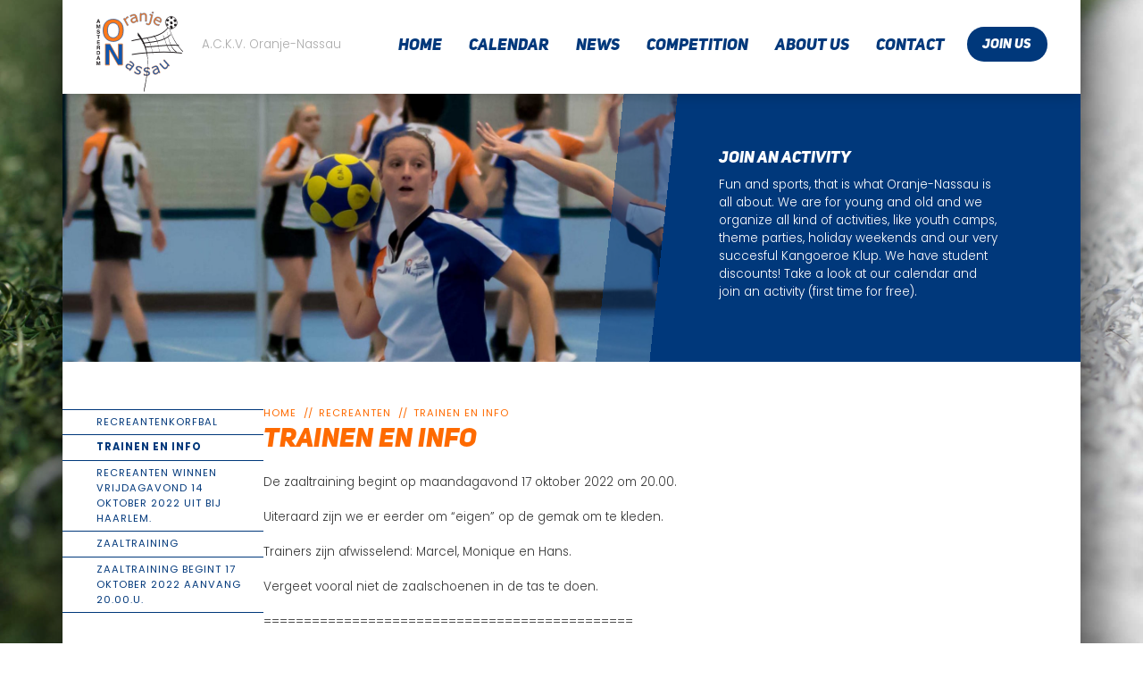

--- FILE ---
content_type: text/html
request_url: https://www.oranjenassau.net/en/recreanten/trainen-en-info/
body_size: 2975
content:
<!DOCTYPE html>
<html lang="en">
  <head>
    <meta charset="utf-8">
    <meta http-equiv="X-UA-Compatible" content="IE=edge">
    <meta name="viewport" content="width=device-width, initial-scale=1">
    
    <title>Trainen en info | Korfball in Amsterdam</title>
    <meta name="description" content="ACKV Oranje-Nassau is a cozy small korfball club in the South of Amsterdam. We are open to anyone.">
    <link rel="shortcut icon" type="image/png" href="/img/icon-192x192.png">
    <link rel="shortcut icon" sizes="196x196" href="/img/icon-192x192.png">
    <link rel="apple-touch-icon" href="/img/icon-192x192.png">
    
    <link rel="stylesheet" href="/css/fonts.css">
    <link rel="stylesheet" href="/css/style.css">
    <link rel="stylesheet" href="/css/form.css">
    
    

  </head>
  <body class="default recreanten single chained_animation" id="top">
    <a href="/" class="flag"><img src="/img/nl.svg" alt="Nederlands" /></a>
    <a href="/en" class="flag"><img src="/img/uk.svg" alt="English" /></a>
    <div><div>
      <script>
        function togglemenu() {
          if(document.body.classList.contains('menuopen')) {
            event.preventDefault();
            document.body.classList.remove('menuopen');
            return false;
          } else {
            if(window.scrollY) setTimeout(function(){ 
              document.body.classList.add('menuopen');
            }, 600);
            else document.body.classList.add('menuopen');
          }
        }
      </script>
      
      <div class="header">
        <a href="/en/" class="logo">
          <img src="/img/logo.svg" alt="Oranje-Nassau logo" />
          <span>A.C.K.V. Oranje-Nassau</span>
        </a>
        <a href="#top" id="togglemenu" onclick="togglemenu(event);"><span></span> Menu</a>
        <ul class="menu">
          
          
            <li ><a href="/en/">Home</a></li>
          
            <li ><a href="/en/calendar/">Calendar</a></li>
          
            <li ><a href="/en/news/">News</a></li>
          
            <li ><a href="/en/competition/">Competition</a></li>
          
            <li ><a href="/en/about-us/general/">About us</a></li>
          
            <li ><a href="/en/contact/general/">Contact</a></li>
          
            <li ><a href="/en/become-member">Join us</a></li>
          	
        </ul>
      </div>
      <div class="headerimage" >
        <div>
            <h3>Join an activity</h3>
            <p>Fun and sports, that is what Oranje-Nassau is all about. We are for young and old and we organize all kind of activities, like youth camps, theme parties, holiday weekends and our very succesful Kangoeroe Klup. We have student discounts! Take a look at our calendar and join an activity (first time for free).</p>
        </div>
      </div>
      <div class="main">



    <div class="menu">
        <ul>
            
            
                <li ><a href="/en/recreanten/algemeen/">Recreantenkorfbal</a>
                    <ul>
                    
                    </ul>
                </li>
            
                <li class="active"><a href="/en/recreanten/trainen-en-info/">Trainen en info</a>
                    <ul>
                    
                    </ul>
                </li>
            
                <li ><a href="/en/recreanten/recreanten-winnen-vrijdagavond-14-oktober-2022-uit-bij-haarlem/">Recreanten winnen vrijdagavond 14 oktober 2022 uit bij Haarlem.</a>
                    <ul>
                    
                    </ul>
                </li>
            
                <li ><a href="/en/recreanten/zaaltraining/">Zaaltraining</a>
                    <ul>
                    
                    </ul>
                </li>
            
                <li ><a href="/en/recreanten/agenda/">Zaaltraining begint 17 oktober 2022 Aanvang 20.00.u.</a>
                    <ul>
                    
                    </ul>
                </li>
            
        </ul>
    </div>


<div class="content">

    <ul id="breadcrumbs"><li><a href="/en/">Home</a></li><li><a href="/en/recreanten/">Recreanten</a></li><li><a href="/en/recreanten/trainen-en-info/">Trainen en info</a></li></ul>
    <h1>Trainen en info</h1>

    <p>De zaaltraining begint op maandagavond 17 oktober 2022 om 20.00.</p>
<p>Uiteraard zijn we er eerder om &ldquo;eigen&rdquo; op de gemak om te kleden.</p>
<p>Trainers zijn afwisselend: Marcel, Monique en Hans.</p>
<p>Vergeet vooral niet de zaalschoenen in de tas te doen.</p>
<p>==============================================</p>
<p>De Recreanten trainen vanaf 12 september 2022 en daarna iedere week.</p>
<ul>
<li>Veld: Trainen op Maandagavond 20.00 – 21.00  uur Sportpark `t Loopveld Amstelveen.</li>
<li>Zaal: Trainen op Maandagavond 20.00 – 21.00 uur – sporthal  in  Amstelveen.</li>
<li>Trainer: Hans, Marcel en Monique</li>
</ul>
<p>Van half oktober tot begin april wordt er in de zaal getraind en gespeeld. Van begin september tot half oktober en van begin april tot half juni wordt er op het veld getraind en gespeeld. De zaaltoernooien worden door de bond georganiseerd. Dit doet de recreantenwerkgroep noordwest. De veldtoernooien en wedstrijden worden door de verenigingen zelf georganiseerd.</p>
<p>Wil je meer informatie over ons team, bel dan met Therese (020-3790243 of 06-51.79.79.47). Teams die graag een wedstrijd tegen ONs willen spelen, kunnen mailen met Ron: 
<a href="mailto:eickhoff@ziggo.nl">eickhoff@ziggo.nl</a>.</p>
<p> </p>
<p><img src="/uploads/recreanten/buitenenbinnen.jpg" alt=""><em>De 3e helft: Want gezellig moet het vooral blijven.</em></p>


    

    
    


    
    

    
    


</div>


    </div></div>
    <div>
        <div class="footer">
            <div>
                <div>
                    <h3>Fun and healthy</h3>
                    <p>We play sports because it is fun and healthy. Teamwork to accomplish a shared goal, improving your skills and becoming fit by pushing yourself to the limit... it feels great and it is also good for your health.</p>
                </div>
                <div>
                    <h3>For young and old</h3>
                    <p>Oranje-Nassau is a club for everybody, whether you are young or old. For the youngest we have the Kangoeroe Klup and for the oldest we have the Recreanten. In between we have our youth and senior teams and Move it Mondays.</p>
                </div>
                <div>
                    <h3>For a good time</h3>
                    <p>At Oranje-Nassau it is all about having a good time. We surely want to win every now and then... but we are at our best when we are at a terrace, during a youth camp or during a holiday weekend organized by our club.</p>
                </div>
            </div>
            <div>
                <div>
                    <img src="/img/knkv.png" alt="KNKV logo" />
                </div>
                <div>
                    
                    <a href="/en/credits">Credits</a> &nbsp;&nbsp;|&nbsp;&nbsp;
                    
                    <a href="/">Nederlands</a> &nbsp;&nbsp;|&nbsp;&nbsp;
                    <a href="/en/privacy">Privacy</a> &nbsp;&nbsp;|&nbsp;&nbsp; A <a href="https://www.usecue.com" target="_blank">Hugo website</a> by Usecue
                </div>
            </div>
        </div>
    </div>
</div>
<img src="/form.php" style="position:absolute; pointer-events: none; opacity: 0; bottom: 0;" alt="No image">
<svg viewBox="0 0 122.46436 123.64516" style="width: 0; height: 0; display: block;">
    <defs>
     <clipPath id="svgPath">
         <path
         style="fill:#000000;fill-opacity:1;stroke-width:3.66499996; transform: scale(1.8);"
         d="M 61.232439,0 A 61.232142,61.232142 0 0 0 0,61.231919 a 61.232142,61.232142 0 0 0 61.232439,61.232431 61.232142,61.232142 0 0 0 28.98376,-7.3551 l 20.315551,8.53591 -4.01629,-21.30309 A 61.232142,61.232142 0 0 0 122.46435,61.231919 61.232142,61.232142 0 0 0 61.232439,0 Z"
         id="path2"
         inkscape:connector-curvature="0" />
     </clipPath>
    </defs>
</svg>



<script type="text/javascript" src="/js/script.js"></script>
<script type="text/javascript" src="/js/lightbox.js"></script>
<link rel="stylesheet" href="/css/lightbox.css">

<script>
    if (window.location !== window.parent.location) {
        const script = document.createElement('script');
        script.type = 'text/javascript';
        script.src = 'https://cms.usecue.com/js/monitoriframe.js';
        document.body.append(script);
    }
</script>

</body>
</html>

--- FILE ---
content_type: text/css
request_url: https://www.oranjenassau.net/css/fonts.css
body_size: 410
content:
/* poppins-300 - latin */
@font-face {
    font-family: 'Poppins';
    font-style: normal;
    font-weight: 300;
    src: local(''),
         url('/fonts/poppins-v15-latin-300.woff2') format('woff2'), /* Chrome 26+, Opera 23+, Firefox 39+ */
         url('/fonts/poppins-v15-latin-300.woff') format('woff'); /* Chrome 6+, Firefox 3.6+, IE 9+, Safari 5.1+ */
}

/* poppins-regular - latin */
@font-face {
	font-family: 'Poppins';
	font-style: normal;
	font-weight: 400;
	src: local(''),
		url('/fonts/poppins-v15-latin-regular.woff2') format('woff2'), /* Chrome 26+, Opera 23+, Firefox 39+ */
		url('/fonts/poppins-v15-latin-regular.woff') format('woff'); /* Chrome 6+, Firefox 3.6+, IE 9+, Safari 5.1+ */
}

/* poppins-500 - latin */
@font-face {
	font-family: 'Poppins';
	font-style: normal;
	font-weight: 500;
	src: local(''),
		url('/fonts/poppins-v15-latin-500.woff2') format('woff2'), /* Chrome 26+, Opera 23+, Firefox 39+ */
		url('/fonts/poppins-v15-latin-500.woff') format('woff'); /* Chrome 6+, Firefox 3.6+, IE 9+, Safari 5.1+ */
}

/* poppins-600 - latin */
@font-face {
	font-family: 'Poppins';
	font-style: normal;
	font-weight: 600;
	src: local(''),
		url('/fonts/poppins-v15-latin-600.woff2') format('woff2'), /* Chrome 26+, Opera 23+, Firefox 39+ */
		url('/fonts/poppins-v15-latin-600.woff') format('woff'); /* Chrome 6+, Firefox 3.6+, IE 9+, Safari 5.1+ */
}

/* poppins-700 - latin */
@font-face {
	font-family: 'Poppins';
	font-style: normal;
	font-weight: 700;
	src: local(''),
		url('/fonts/poppins-v15-latin-700.woff2') format('woff2'), /* Chrome 26+, Opera 23+, Firefox 39+ */
		url('/fonts/poppins-v15-latin-700.woff') format('woff'); /* Chrome 6+, Firefox 3.6+, IE 9+, Safari 5.1+ */
}
@font-face {
	font-family: 'Conv_Uni Sans Heavy Italic';
	src: url('../fonts/Uni Sans Heavy Italic.eot');
	src: local('☺'), url('../fonts/Uni Sans Heavy Italic.woff') format('woff'), url('../fonts/Uni Sans Heavy Italic.ttf') format('truetype'), url('../fonts/Uni Sans Heavy Italic.svg') format('svg');
	font-weight: normal;
	font-style: normal;
}
@font-face {
	font-family: 'Conv_Uni Sans Heavy';
	src: url('../fonts/Uni Sans Heavy.eot');
	src: local('☺'), url('../fonts/Uni Sans Heavy.woff') format('woff'), url('../fonts/Uni Sans Heavy.ttf') format('truetype'), url('../fonts/Uni Sans Heavy.svg') format('svg');
	font-weight: normal;
	font-style: normal;
}

--- FILE ---
content_type: text/css
request_url: https://www.oranjenassau.net/css/style.css
body_size: 3751
content:
* {padding: 0; margin: 0; box-sizing: border-box;}
h1,h2,h3,h4,h5 {font-weight: normal;}
html {scroll-behavior: smooth; font-size: 15px;}
html, body {min-height: 100%;}
body {
    font-size: 1rem; 
    background: url(/img/bg2.jpg) center 35% / cover no-repeat; 
    font-family: 'Conv_Uni Sans Heavy Italic';
    text-align: center; 
    color: rgba(0, 0, 0, 0.8); 
    font-size: 1.3rem;
    overflow-y: scroll;
    background-attachment: fixed;
}
a {color: rgba(0, 56, 123, 1); text-decoration: underline;}
.content a {
    color: rgba(0, 0, 0, 0.8);
    text-decoration: none;
    position: relative;
    display: inline-block;
    white-space: nowrap;
    z-index: 1;
}


.content a::before {
    content: "";
    position: absolute;
    bottom: 0.2em;
    width: 100%;
    height: 0.4em;
    background: #ffee56;
    z-index: -1;
    transition: all 0.25s ease-in-out;
}

.content a:hover::before {
    height: 1.6em;
    bottom: 0em;
    margin: 0 -0.25em;
    width: calc(100% + 0.5em);
}

body > div {
    margin: 0 auto; 
    max-width: 76rem; 
    background: #fff;
    min-height: 100%; 
    box-shadow: 0px 0px 5rem rgba(0, 0, 0, 1); 
    padding: 2rem 2.5rem 0;
    position: relative;
    overflow: hidden;
    display: flex;
    flex-direction: column;
    justify-content: space-between;
    font-weight: 300;
}
img {max-width: 100%;}

.flag {position: fixed; left: 50%; margin-top: 2rem; margin-left: 38rem; z-index: 9;}
.flag img {display: block;}
.flag::after {left: 0; top: 0; width: 100%; height: 100%; content: ""; position: absolute; background: linear-gradient(to right, rgba(0,0,0,0.5) 0%, rgba(0,0,0,0) 20%)}
.flag + .flag {margin-top: 6.5rem;}
.flag img {width: 4rem;}
@media screen and (max-width: 1300px) {
    .flag {display: none;}
}

h1, h2, h3 {font-family: 'Conv_Uni Sans Heavy Italic'; color: #fe6a00; font-size: 2rem; line-height: 0.9; margin-bottom: 0.5rem;}
h2, h3 {font-size: 1.4rem; margin-bottom: 0.75rem; margin-top: 3rem;}
h3 {font-size: 1.2rem; margin-bottom: 0.75rem; margin-top: 3rem; color: rgba(0, 56, 123, 1);}
h1 {margin-bottom: 1.6rem;}
a {text-decoration: none;}
p {margin-bottom: 1.4em;}

table.games, table.games table {width: 100%;}
table.games tr.expand {cursor: pointer;}
table.games tr td {padding-right: 1rem; width: 0;}
table.games tr td.time {text-align: center;}
table.games tr td:last-child {width: auto;}
table.games tr td.mobiledate {white-space: nowrap;}
table.games tr td.mobiledate,
table.games tr.hidden {display: none;}
table.games tr td.details table {border: 1px solid #ddd; padding: 0.75rem 0; position: relative; top: 0.5rem; margin-bottom: 1rem; border-left: 0; border-right: 0;}
table.games tr td.details table .label {opacity: 0.5; display: block; text-align: right;}
table.games tr.highlighted,
table.games strong {font-weight: 600; color: rgba(0, 56, 123, 1);}

@media screen and (max-width: 600px) {
    table:not(.games) {width: 100%;}
    table:not(.games) tr {display: flex; flex-direction: column; width: 100%;}
    table:not(.games) tr + tr {padding-top: 0.5rem; margin-top: 0.5rem; border-top: 1px solid #aaa;}
    table:not(.games) tr td {padding-right: 0!important;}
    table.games tr td.mobiledate {display: table-cell;}
    table.games tr td span.away,
    table.games tr td span.home {display: block;}    
    table.games tr td.date,
    table.games tr td.time,
    table.games tr td span.home + span {display: none;}
    table.games tr.expand > td {border-top: 1px solid #ddd;}
    table.games tr.expand:first-child > td {border-top: 0;}
    table.games tr td.details table {border: 0; padding: 0;}
    table.games tr td.details {border-top: 1px solid #ddd;}
}

.header {
    text-align: left; 
    font-family: 'Conv_Uni Sans Heavy Italic'; 
    display: flex; 
    justify-content: space-between; 
    align-items: center; 
    box-shadow: 0 0 1rem rgba(0, 0, 0, 0.25); 
    margin: 0 -2.5rem 0; 
    padding: 1.5rem 2.5rem 1.5rem;
    height: 7rem;
    max-width: 76rem;
    position: fixed;
    top: 0;
    width: 100%;
    background: white;
    z-index: 50;
}
.header .logo {display: flex; align-items: center; margin: -1rem 0;}
.header .logo img {height: 6rem; display: inline-block; position: relative; top: 0.35rem;}
.header .logo span {line-height: 1.2; font-family: 'Poppins'; font-size: 0.9rem; color: #aaa; position: relative; bottom: 0.2rem;}
@media screen and (max-width: 30rem) {
    .header .logo span {display: none;}
}
/* The animation code */
@keyframes fadein {
    0% {opacity: 0;}
    100% {opacity: 1;}
}
.header .menu {padding: 0; display: flex; padding: 0; font-size: 1.2rem; position: relative; bottom: 0.2rem;}
.header .menu li {list-style: none;}
.header .menu li a {padding: 0.7rem 1rem 0.5rem; display: block; color: rgba(0, 56, 123, 1); position: relative; display: block;}
.header .menu li.active a {color: #fe6a00;}
.header .menu li.active:not(:last-child) a::before {content: ""; position: absolute; height: 0.3rem; background: #fe6a00; width: calc(100% - 2rem); margin-top: -2.7rem;}
.header .menu li:last-child a, .button {border: 0; color: white; background: rgba(0, 56, 123, 1); border-radius: 2rem; margin-left: 0.7rem; font-size: 1rem; line-height: 1.45; transition: all 0.15s ease-in-out; padding: 0.7rem 1.15rem 0.5rem;}
.button {margin-left: 0; font-family: 'Conv_Uni Sans Heavy Italic'; padding: 0.7rem 2rem 0.5rem; cursor: pointer;}
.header .menu li:last-child a:hover,
.button:hover {background: #fe6a00; color: white;}

#togglemenu {display: none; position: relative; padding-left: 1.5rem; cursor: pointer;}
#togglemenu span {transform: skewX(-8deg); transform-origin: 50% calc(0% - 4.5px);}
#togglemenu span, #togglemenu span::before, #togglemenu span::after {content: ""; display: block; height: 3px; background: rgba(0, 56, 123, 1); width: 1rem; position: absolute; bottom: 6px; left: 0; transition: all 0.3s ease-in-out;}
#togglemenu span::after {bottom: 12px; transform-origin: calc(0% + 14.25px) calc(0% + 2px);}
.menuopen #togglemenu span {transform: skewX(-8deg) rotate(180deg); background: transparent;}
.menuopen #togglemenu span::before {transform: rotate(45deg) scale(1.25)}
.menuopen #togglemenu span::after {transform: rotate(-45deg) scale(1.25);}
@media screen and (min-width: 70rem) {
    .header .menu li.active:last-child a {background: #fe6a00; color: white;}
}
@media screen and (max-width: 70rem) {
    .header .menu {display: block; opacity: 0; pointer-events: none; position: absolute; top: 7rem; width: 100%; bottom: auto; left: 0; padding: 2rem 0; transition: opacity 0.3s ease-in-out;}
    .header .menu li a {display: inline-block; color: white; margin-left: 1.5rem; line-height: 1.25;}
    .header .menu li.active:not(:last-child) a::before {content: none;}
    .header .menu li:last-child a {background: white; color: rgba(0, 56, 123, 1); margin: 0 0 0 -6.5rem; left: 50%; top: 14.5rem; position: absolute;}
    #togglemenu {display: block;}
    .menuopen .header .menu {pointer-events: all; animation-delay: 0.3s; animation-name: fadein; animation-duration: 0.3s; animation-fill-mode: forwards;}
    .menuopen .headerimage {height: 20rem; position: fixed; width: 100%; z-index: 5;}
    .menuopen .headerimage + .main {margin-top: 28.5rem;}
    .menuopen .headerimage > div {
        opacity: 0; 
        position: fixed; 
        z-index: 51; 
        left: 50%; 
        height: auto; 
        margin: 1rem 0 0 -9.5rem; 
        width: 33rem;    
        animation-delay: 0.3s; 
        animation-name: fadein; 
        animation-duration: 0.3s; 
        animation-fill-mode: forwards;
    }
    .menuopen .headerimage::after {padding-left: 0!important; left: -100vw; transition: all 0.3s ease-in-out;}
    .menuopen .headerimage::before {opacity: 1;}
}
@media screen and (max-width: 40rem) {
    .menuopen .headerimage > div {opacity: 0!important; pointer-events: none;} 
    .header .menu li:last-child a {background: transparent; color: white; padding: 0.7rem 1rem 0.5rem; position: initial; margin-left: 1.5rem; border-radius: 2rem; font-size: 1.2rem;}
    .header .menu li.active:last-child a {color: #fe6a00;}
    .header .menu li:last-child a:hover {background: none;}
    .header .menu {padding: 1.1rem 0;}
    .header .menu li a {padding-top: 0.6rem; padding-bottom: 0.4rem;}
}

.headerimage {
    margin: 5rem -2.5rem 0;
    background: #555 url(/uploads/headers/rosanne.jpg) center center / cover; 
    position: relative;
}
.headerimage::after {
    content: "";
    position: absolute;
    left: 0;
    top: 0;
    width: 100%;
    height: 100%;
    background: linear-gradient(96deg, 
    rgba(0, 56, 123, 0) calc(100% - 36rem), 
    rgba(0, 56, 123, 0.5) calc(100% - 36rem), 
    rgba(0, 56, 123, 0.5) calc(100% - 32rem), 
    rgba(0, 56, 123, 1) calc(100% - 32rem));
    z-index: 0;
}
.headerimage::before {
    content: "";
    position: absolute;
    left: 0;
    top: 0;
    width: 100%;
    height: 100%;
    transition: all 0.1s ease-in-out;
    background: rgba(0, 56, 123, 1);
    opacity: 0;
}
.headerimage > div {
    height: 20rem; 
    padding: 2rem 6rem 2rem 3rem; 
    color: white; 
    text-align: left; 
    width: 30rem; 
    font-family: 'Poppins'; 
    font-size: 0.9rem; 
    margin: 0 0 0 auto; 
    display: flex; 
    flex-direction: column;
    position: relative;
    z-index: 1;
    justify-content: center;

}
.headerimage > div > h3 {color: white; font-size: 1.2rem; margin-top: 1rem;}

.posts.single .headerimage::after {padding-left: 28rem;}
.posts.single .headerimage > div {pointer-events: none; opacity: 0;}

@media screen and (max-width: 70rem) {
    .headerimage::after {padding-left: 28rem;}
    .headerimage > div {pointer-events: none; opacity: 0;}
    .headerimage > div > h3 {margin-top: 0;}
}


.buttons {
    display: grid;
    grid-template-columns: repeat(auto-fill, minmax(12rem, 1fr));
    grid-gap: 1rem;
    width: 100%;
    margin: 2rem 0!important;
}
.buttons li {list-style: none;}
.buttons li a {
    display: block; 
    background: rgba(0, 56, 123, .07); 
    height: 6rem; 
    line-height: 6rem; 
    text-align: center; 
    font-family: 'Conv_Uni Sans Heavy Italic';
    font-size: 1.2rem;
    white-space: normal;
    color: rgba(0, 56, 123, 1);
    transition: all 0.15s ease-in-out;
}
.buttons li a:hover {background: rgba(0, 56, 123, 1); color: white;}
.buttons li a::before {content: none;}

.headerimage + .main {margin-top: 3.5rem;}
.main {margin: 8.5rem 0 6rem; display: flex; gap: 6rem; text-align: left;}
.content {font-family: 'Poppins'; font-size: 0.9rem; max-width: 40.5rem; width: 100%; color: rgba(0, 0, 0, 0.8);}
.content:first-child:last-child {margin-left: auto; margin-right: auto;}
.content p, .content ul, .content ol, .content table {margin-bottom: 1.4em;}
.sidebar {flex-grow: 1;}
.sidebar h2 {color: rgba(0, 56, 123, 1); margin-top: 3rem; font-size: 1.2rem;}
.sidebar h2:first-child {margin-top: 0;}

.main .menu {font-family: 'Poppins'; font-weight: 400; font-size: 0.75rem; margin-left: -2.5rem; letter-spacing: 1px; width: 15rem;}
.main .menu li {list-style: none; border-top: 1px solid #00387b;}
.main .menu li a {display: block; padding: 0.35rem 1rem 0.35rem 2.5rem; text-transform: uppercase;}
.main .menu > ul {border-bottom: 1px solid #00387b;}
.main .menu li.active > a {font-weight: bold;}
.main .menu > ul > li > ul {display: none;}
.main .menu > ul > li.active > ul {display: block;}
.main .menu > ul > li > ul > li > a {padding-left: 3.5rem;}

.calendar {
    font-family: 'Conv_Uni Sans Heavy Italic'; 
    box-shadow: 0 0 0.15rem rgba(0, 0, 0, 0.5); 
    display: block; 
    text-align: center; 
    width: 4.25rem; 
    border-radius: 0.5rem; 
    overflow: hidden; 
    background: white;
}
.calendar span {display: block; line-height: 0.8; font-size: 0.8rem; padding: 0.3rem 0 0.2rem;}
.calendar .weekday {background: #fe6a00; color: white;}
.calendar .date {padding: 0;}
.calendar .date .day {font-size: 2.2rem; padding: 0.5rem 0 0;}
.calendar .date .month {display: block; padding: 0 0 0.3rem;}

ul.events {margin-left: 0!important; margin-top: 2rem;}
ul.events li {list-style: none; position: relative;}
ul.events li a {display: block; margin-bottom: 1.25rem; color: rgba(0, 0, 0, 0.8); white-space: normal;}
ul.events li a::before {content: none;}
ul.events li a .calendar {position: absolute; left: 0;}
ul.events li.samedate {margin-top: -0.5rem;}
ul.events li:not(.samedate) {border-top: 1px solid #eee; padding-top: 1rem;}
ul.events li:first-child {padding-top: 0; border-top: 0;}
ul.events li.samedate .calendar {opacity: 0;}
ul.events li a span {display: block;}
ul.events li a > span {display: flex;}
ul.events li a span h2 {color: #fe6a00; font-size: 1.4rem; margin: 0 0 0.25rem; padding: 0.65rem 0 0.25rem;}
ul.events li a span .meta {
    font-family: 'Poppins'; 
    font-size: 0.9rem; 
    display: inline-block; 
    padding: 0.2rem 0.7rem; 
    border-radius: 1rem; 
    color: rgba(0, 56, 123, 1); 
    background: rgba(0, 56, 123, 0.07);
    margin-bottom: 0.5rem;
}
ul.events li a > span > span:nth-child(2) {padding-left: 5.25rem;}
ul.events li a img {display: none; margin: 0; margin-bottom: -4.5rem; bottom: 4.5rem; left: 0.5rem; position: relative; z-index: -1;}

ul.posts {margin-left: 0!important;}
.posts > li {list-style: none; position: relative; padding-bottom: 2.5rem;}
.posts > li a {color: rgba(0, 0, 0, 0.8); white-space: normal;}
.posts > li a::before {content: none;}
.posts > li a h2 {color: #fe6a00; font-size: 2rem; margin: 0.75rem 0 0.5rem; padding: 0;}
.posts > li a img {display: block; margin: 0.75rem 0 1rem 0; width: 100%;}
.posts > li a span {display: block;}
.posts > li a p {font-family: 'Poppins'; font-size: 0.9rem;}
.posts .meta {
    font-family: 'Poppins'; 
    font-size: 0.9rem; 
    display: inline-block; 
    padding: 0.2rem 0.7rem; 
    border-radius: 1rem; 
    color: rgba(0, 56, 123, 1); 
    background: rgba(0, 56, 123, 0.07);
    margin-bottom: 0.5rem;
    margin-right: 0.5rem;
}
.posts a.meta::before {content: none;}
.posts h1 {margin-bottom: 0.5rem;}
.posts h2 + .meta + p {margin-top: 0.5rem;}
.posts h1 + .meta {margin-bottom: 2rem;}

.taglist {display: flex; flex-wrap: wrap;}
.taglist li {list-style: none;}
.taglist li a {color: rgba(0, 56, 123, 1); background: rgba(0, 56, 123, 0.07);font-family: 'Poppins'; font-size: 0.9rem; display: block; padding: 0.1rem 0.7rem 0.1rem; border-radius: 1rem; margin: 0 0.5rem 0.5rem 0;}
.taglist li.active a {background: #fe6a00; color: #fff;}


#breadcrumbs {position: relative; font-family: 'Poppins'; font-weight: normal; text-transform: uppercase; font-size: 0.75rem; letter-spacing: 1px; color: #fe6a00; margin: -0.25rem 0 0.55rem; display: block;}
#breadcrumbs li {list-style: none; display: inline-block;}
#breadcrumbs li:not(:first-child)::before {content: "//"; margin: 0 0.5rem 0; letter-spacing: 0;}
#breadcrumbs li a {color: #fe6a00; white-space: unset; max-width: calc(100% - 2rem); display: inline;}
#breadcrumbs li a::before {content: none;}
#breadcrumbs li span {display: inline-block; padding: 0 0.25rem;}

.content ul {margin-left: 0.9rem;}
.content td {padding-right: 1.5rem;}

.footer > div {margin: 0 -2.5rem; padding: 1rem 2.5rem; display: grid; grid-template-columns: repeat(auto-fill, minmax(20rem, 1fr)); text-align: left; gap: 2rem;}
.footer > div:first-child {background: rgba(0, 56, 123, 0.07); color: #00387b; padding: 1rem 2.5rem 2.75rem;}
.footer > div:first-child p {font-family: 'Poppins'; font-size: 0.9rem;}
.footer > div:last-child {display: flex; background: #00387b; text-align: left; color: white; font-family: 'Poppins'; font-size: 0.95rem; align-items: center; justify-content: space-between;}
.footer > div:last-child a {color: white;}
.footer img {height: 3rem; display: inline-block;}
.footer h3 {font-size: 1.2rem; color: #00387b;}
@media screen and (max-width: 50rem) {
    .footer > div:first-child {display: block;}
    .main {flex-direction: column-reverse;}
    .home .main, .posts .main, .events .main {flex-direction: column;}
}
@media screen and (max-width: 30rem) {
    .footer > div:last-child {display: block;}
    .footer > div:last-child > div {padding: 0.75rem 0 0.5rem;}
    .headerimage {height: 10rem;}
    .menuopen .headerimage {height: 20rem; transition: height 0.15s ease-in-out;}
    
    body > div {padding-left: 1.5rem; padding-right: 1.5rem;}
    .header .menu li:last-child a,
    .header .menu li a {margin-left: 0.5rem;}
    .headerimage {margin-left: -1.5rem; margin-right: -1.5rem;}
    .header {
        margin: 0 -1.5rem 0;
        padding: 1.5rem 1.5rem 1.5rem;
    }
}


@media screen and (max-width: 1005px) {
    body {background: none;}
    body > div {box-shadow: none;}
}

--- FILE ---
content_type: text/css
request_url: https://www.oranjenassau.net/css/form.css
body_size: 645
content:
.form {display: grid; grid-template-columns: repeat(10,1fr); gap: 1rem 2rem; position: relative;}
.form > div {display: flex; flex-direction: column; position: relative; min-width: 100%; max-width: 100%;}
.form > div label {line-height: 1.3; min-width: 0; margin-bottom: 0.4rem;}
.form > div:not(.radio, .checkbox) + div.title h3 {margin-top: 2rem;}
.form > div.title h3 {margin: 1.5rem 0 0; font-size: 1.2rem; line-height: 1.1;}
.form input:not([type="radio"],[type="checkbox"],[type="submit"]), .form textarea, .form select {
    font-family: 'Poppins'; 
    font-size: 1rem; 
    padding: 0.25rem 0.5rem;
    border-radius: 0.25rem;
    border: 1px solid #aaa;
}
.form > div.radio, .form > div.checkbox {display: flex; flex-direction: row; gap: 2.3rem; padding-bottom: 0.4rem;}
.form > div.radio input, .form > div.checkbox input {margin-right: 0.6rem; height: 1.4rem; width: 1.4rem; vertical-align: top; position: relative; bottom: 0.15rem; opacity: 1;}
.form > div input:not([type="radio"],[type="checkbox"]), textarea {min-width: 100%; max-width: 100%; width: 100%; }
.form > div.submit {flex-direction: row; justify-content: flex-start; padding-top: 0.5rem;}
.form > div.submit input {width: auto; min-width: 0; padding-left: 1.35rem; padding-right: 1.35rem;}
.form > div:not(.title) + div.checkbox {margin-top: 0;}
.form > div.checkbox + div.checkbox {margin-top: -1rem;}
.form > div.textarea textarea {width: 100%; min-width: 100%; max-width: 100%;}

/* On screens that are 600px or less, set the background color to olive */
@media screen and (max-width: 600px) {
    form > div {grid-column-end: span 10!important;}
}

--- FILE ---
content_type: text/css
request_url: https://www.oranjenassau.net/css/lightbox.css
body_size: 1059
content:
#lightbox {
    width: 100%; 
    height: 100%; 
    position: fixed; 
    top: 0; 
    left: 0; 
    background: rgba(0,0,0,0.85); 
    z-index: 9999999; 
    line-height: 0; 
    cursor: pointer; 
    display: none;
    max-width: 100%;
}
#lightbox .img {
    position: relative; 
    top: 50%;
    left: 50%;
    -ms-transform: translateX(-50%) translateY(-50%);
    -webkit-transform: translate(-50%,-50%);
    transform: translate(-50%,-50%);
    max-width: 100%;
    max-height: 100%;
}
#lightbox .img img {opacity: 0; pointer-events: none; width: auto;}
@media screen and (min-width: 1200px) {
    #lightbox .img {
        max-width: 1200px;
    }
}
@media screen and (min-height: 1200px) {
    #lightbox .img {
        max-height: 1200px;
    }
}
#lightbox span {display: block; position: fixed; bottom: 13px; height: 1.5em; line-height: 1.4em; width: 100%; text-align: center; color: white; text-shadow:
    -1px -1px 0 #000,
    1px -1px 0 #000,
    -1px 1px 0 #000,
    1px 1px 0 #000;  
}

#lightbox span {display: none;}

#lightbox .videoWrapperContainer {
    position: relative; 
    top: 50%;
    left: 50%;
    -ms-transform: translateX(-50%) translateY(-50%);
    -webkit-transform: translate(-50%,-50%);
    transform: translate(-50%,-50%);
    max-width: 900px;
    max-height: 100%;
}
#lightbox .videoWrapperContainer .videoWrapper {
    height: 0;
    line-height: 0;
    margin: 0;
    padding: 0;
    position: relative;
    padding-bottom: 56.333%; /* custom */
    background: black;
} 
#lightbox .videoWrapper iframe {
    position: absolute;
    top: 0;
    left: 0;
    width: 100%;
    height: 100%;
    border: 0;
    display: block;
}   
#lightbox #prev, #lightbox #next {height: 50px; line-height: 36px; display: none; margin-top: -25px; position: fixed; top: 50%; padding: 0 15px; cursor: pointer; text-decoration: none; z-index: 99; color: white; font-size: 60px;}
#lightbox.gallery #prev, #lightbox.gallery #next {display: block;}
#lightbox #prev {left: 0;}
#lightbox #next {right: 0;}
#lightbox #close {height: 50px; width: 50px; position: fixed; cursor: pointer; text-decoration: none; z-index: 99; right: 0; top: 0;}
#lightbox #close:after, #lightbox #close:before {position: absolute; margin-top: 22px; margin-left: -10px; content: ""; height: 3px; background: white; width: 23px;
-webkit-transform-origin: 50% 50%;
-moz-transform-origin: 50% 50%;
-o-transform-origin: 50% 50%;
transform-origin: 50% 50%;
/* Safari */
-webkit-transform: rotate(-45deg);
/* Firefox */
-moz-transform: rotate(-45deg);
/* IE */
-ms-transform: rotate(-45deg);
/* Opera */
-o-transform: rotate(-45deg);
}
#lightbox #close:after {
/* Safari */
-webkit-transform: rotate(45deg);
/* Firefox */
-moz-transform: rotate(45deg);
/* IE */
-ms-transform: rotate(45deg);
/* Opera */
-o-transform: rotate(45deg);
}
#lightbox, #lightbox * {
    -webkit-user-select: none;  
    -moz-user-select: none;    
    -ms-user-select: none;      
    user-select: none;
}

.lightbox-youtube {position: relative; display: block;}
.lightbox-youtube::before, .lightbox-youtube::after {
    content: ""!important;
    width: 100%!important;
    height: 100%!important;
    position: absolute!important;
    top: 0!important;
    left: 0!important;
    z-index: 1!important;
    transition: none!important;
    margin: 0!important;
} 
.lightbox-youtube::before {background: url(/img/youtube_button.svg) center center / auto 4rem no-repeat!important;}
.lightbox-youtube:hover::before {background: url(/img/youtube_button_hover.svg) center center / auto 4rem no-repeat!important;}
.lightbox-youtube::after {background: url(/img/youtube.svg) calc(100% - 1rem) calc(100% - 1rem) / auto 2rem no-repeat!important;}
.lightbox-youtube img {display: block;}

.lightbox-vimeo {position: relative; display: block;}
.lightbox-vimeo::before, .lightbox-vimeo::after {
    content: ""!important;
    width: 100%!important;
    height: 100%!important;
    position: absolute!important;
    top: 0!important;
    left: 0!important;
    z-index: 1!important;
    transition: none!important;
    margin: 0!important;
} 
.lightbox-vimeo::before {background: url(/img/vimeo_button.svg) center center / auto 4rem no-repeat!important;}
.lightbox-vimeo:hover::before {background: url(/img/vimeo_button_hover.svg) center center / auto 4rem no-repeat!important;}
.lightbox-vimeo::after {background: url(/img/vimeo.svg) calc(100% - 1rem) calc(100% - 1rem) / auto 2rem no-repeat!important;}
.lightbox-vimeo img {display: block;}

--- FILE ---
content_type: image/svg+xml
request_url: https://www.oranjenassau.net/img/nl.svg
body_size: 2653
content:
<?xml version="1.0" encoding="UTF-8" standalone="no"?>
<svg
   xmlns:dc="http://purl.org/dc/elements/1.1/"
   xmlns:cc="http://creativecommons.org/ns#"
   xmlns:rdf="http://www.w3.org/1999/02/22-rdf-syntax-ns#"
   xmlns:svg="http://www.w3.org/2000/svg"
   xmlns="http://www.w3.org/2000/svg"
   xmlns:sodipodi="http://sodipodi.sourceforge.net/DTD/sodipodi-0.dtd"
   xmlns:inkscape="http://www.inkscape.org/namespaces/inkscape"
   viewBox="0 0 126 104"
   width="630"
   height="520"
   version="1.1"
   id="svg19"
   sodipodi:docname="nl.xcf"
   inkscape:version="0.92.5 (2060ec1f9f, 2020-04-08)">
  <metadata
     id="metadata25">
    <rdf:RDF>
      <cc:Work
         rdf:about="">
        <dc:format>image/svg+xml</dc:format>
        <dc:type
           rdf:resource="http://purl.org/dc/dcmitype/StillImage" />
        <dc:title></dc:title>
      </cc:Work>
    </rdf:RDF>
  </metadata>
  <defs
     id="defs23" />
  <sodipodi:namedview
     pagecolor="#ffffff"
     bordercolor="#666666"
     borderopacity="1"
     objecttolerance="10"
     gridtolerance="10"
     guidetolerance="10"
     inkscape:pageopacity="0"
     inkscape:pageshadow="2"
     inkscape:window-width="2560"
     inkscape:window-height="1391"
     id="namedview21"
     showgrid="false"
     inkscape:zoom="2.1624008"
     inkscape:cx="315.9249"
     inkscape:cy="263.4006"
     inkscape:window-x="0"
     inkscape:window-y="0"
     inkscape:window-maximized="1"
     inkscape:current-layer="layer1" />
  <clipPath
     id="t">
    <path
       d="M63,52h63v52z v52h-63z h-63v-52z v-52h63z"
       id="path2" />
  </clipPath>
  <g
     inkscape:groupmode="layer"
     id="layer1"
     inkscape:label="Layer 1">
    <rect
       style="opacity:1;fill:#00247d;fill-opacity:1;stroke:none;stroke-width:3.57316542;stroke-linecap:square;stroke-linejoin:miter;stroke-miterlimit:4;stroke-dasharray:none;stroke-opacity:1"
       id="rect834"
       width="126"
       height="104"
       x="0.046242848"
       y="0.020736786" />
    <rect
       style="opacity:1;fill:#ffffff;fill-opacity:1;stroke:none;stroke-width:3.94425535;stroke-linecap:square;stroke-linejoin:miter;stroke-miterlimit:4;stroke-dasharray:none;stroke-opacity:1"
       id="rect836"
       width="126.24857"
       height="34.776157"
       x="0.046242848"
       y="34.796898" />
    <rect
       style="opacity:1;fill:#cf142b;fill-opacity:1;stroke:none;stroke-width:3.94425535;stroke-linecap:square;stroke-linejoin:miter;stroke-miterlimit:4;stroke-dasharray:none;stroke-opacity:1"
       id="rect836-3"
       width="126.24857"
       height="34.776157"
       x="0.046242848"
       y="0.020736786" />
  </g>
</svg>


--- FILE ---
content_type: text/javascript
request_url: https://www.oranjenassau.net/js/lightbox.js
body_size: 1771
content:
function is_youtubelink(url) {
    var p = /^(?:https?:\/\/)?(?:www\.)?(?:youtu\.be\/|youtube\.com\/(?:embed\/|v\/|watch\?v=|watch\?.+&v=))((\w|-){11})(?:\S+)?$/;
    return (url.match(p)) ? RegExp.$1 : false;
}
function is_imagelink(url) {
    var p = /([a-z\-_0-9\/\:\.]*\.(jpg|jpeg|png|gif))/i;
    return (url.match(p)) ? true : false;
}
function is_vimeolink(url,el) {
    var id = false;
    var xmlhttp = new XMLHttpRequest();
    xmlhttp.onreadystatechange = function() {
        if (xmlhttp.readyState == XMLHttpRequest.DONE) {   // XMLHttpRequest.DONE == 4
            if (xmlhttp.status == 200) {
                var urlparts = url.split('#');
                var hash = '';
                if(urlparts[1].length>1) hash = urlparts[1];
                var response = JSON.parse(xmlhttp.responseText);
                id = response.video_id;
                console.log(id);
                el.classList.add('lightbox-vimeo');
                el.setAttribute('data-id',id);

                el.addEventListener("click", function(event) {
                    event.preventDefault();
                    document.getElementById('lightbox').innerHTML = '<a id="close"></a><a id="next">&rsaquo;</a><a id="prev">&lsaquo;</a><div class="videoWrapperContainer"><div class="videoWrapper"><iframe src="https://player.vimeo.com/video/'+el.getAttribute('data-id')+'/?autoplay=1&byline=0&title=0&portrait=0#'+hash+'" webkitallowfullscreen mozallowfullscreen allowfullscreen></iframe></div></div>';
                    document.getElementById('lightbox').style.display = 'block';

                    setGallery(this);
                });
            }
            else if (xmlhttp.status == 400) {
                alert('There was an error 400');
            }
            else {
                alert('something else other than 200 was returned');
            }
        }
    };
    xmlhttp.open("GET", 'https://vimeo.com/api/oembed.json?url='+url, true);
    xmlhttp.send();
}
function setGallery(el) {
    var elements = document.body.querySelectorAll(".gallery");
    elements.forEach(element => {
        element.classList.remove('gallery');
	});
	if(el.closest('ul, p')) {
		var link_elements = el.closest('ul, p').querySelectorAll("a[class*='lightbox-']");
		link_elements.forEach(link_element => {
			link_element.classList.remove('current');
		});
		link_elements.forEach(link_element => {
			if(el.getAttribute('href') == link_element.getAttribute('href')) {
				link_element.classList.add('current');
			}
		});
		if(link_elements.length>1) {
			document.getElementById('lightbox').classList.add('gallery');
			link_elements.forEach(link_element => {
				link_element.classList.add('gallery');
			});
		}
		var currentkey;
		var gallery_elements = document.querySelectorAll('a.gallery');
		Object.keys(gallery_elements).forEach(function (k) {
			if(gallery_elements[k].classList.contains('current')) currentkey = k;
		});
		if(currentkey==(gallery_elements.length-1)) var nextkey = 0;
		else var nextkey = parseInt(currentkey)+1;
		if(currentkey==0) var prevkey = parseInt(gallery_elements.length-1);
		else var prevkey = parseInt(currentkey)-1;
		document.getElementById('next').addEventListener("click", function() {
			gallery_elements[nextkey].click();
		});
		document.getElementById('prev').addEventListener("click", function() {
			gallery_elements[prevkey].click();
		});
	}
}

document.addEventListener("DOMContentLoaded", function() {

    //create lightbox div in the footer
    var newdiv = document.createElement("div");
    newdiv.setAttribute('id',"lightbox");
    document.body.appendChild(newdiv);

    //add classes to links to be able to initiate lightboxes
    var elements = document.querySelectorAll('a');
    elements.forEach(element => {
        var url = element.getAttribute('href');
        if(url) {
            if(url.indexOf('vimeo') !== -1 && !element.classList.contains('no-lightbox')) {
                is_vimeolink(url,element);
            }
            if(is_youtubelink(url) && !element.classList.contains('no-lightbox')) {
                element.classList.add('lightbox-youtube');
                element.setAttribute('data-id',is_youtubelink(url));
            }
            if(is_imagelink(url) && !element.classList.contains('no-lightbox')) {
                element.classList.add('lightbox-image');
                var href = element.getAttribute('href');
                var filename = href.split('/').pop();
                var split = filename.split(".");
                var name = split[0];
                element.setAttribute('title',name);
            }
        }
    });

    //remove the clicked lightbox
    document.getElementById('lightbox').addEventListener("click", function(event) {
        if(event.target.id != 'next' && event.target.id != 'prev'){
            this.innerHTML = '';
            document.getElementById('lightbox').style.display = 'none';
        }
    });
    
    //add the youtube lightbox on click
    var elements = document.querySelectorAll('a.lightbox-youtube');
    elements.forEach(element => {
        element.addEventListener("click", function(event) {
            event.preventDefault();
            document.getElementById('lightbox').innerHTML = '<a id="close"></a><a id="next">&rsaquo;</a><a id="prev">&lsaquo;</a><div class="videoWrapperContainer"><div class="videoWrapper"><iframe src="https://www.youtube.com/embed/'+this.getAttribute('data-id')+'?autoplay=1&showinfo=0&rel=0"></iframe></div>';
            document.getElementById('lightbox').style.display = 'block';

            setGallery(this);
        });
    });

    //add the image lightbox on click
    var elements = document.querySelectorAll('a.lightbox-image');
    elements.forEach(element => {
        element.addEventListener("click", function(event) {
            event.preventDefault();
            document.getElementById('lightbox').innerHTML = '<a id="close"></a><a id="next">&rsaquo;</a><a id="prev">&lsaquo;</a><div class="img" style="background: url(\''+this.getAttribute('href')+'\') center center / contain no-repeat;" title="'+this.getAttribute('title')+'" ><img src="'+this.getAttribute('href')+'" alt="'+this.getAttribute('title')+'" /></div><span>'+this.getAttribute('title')+'</span>';
            document.getElementById('lightbox').style.display = 'block';

            setGallery(this);
        });
    });

});

--- FILE ---
content_type: image/svg+xml
request_url: https://www.oranjenassau.net/img/logo.svg
body_size: 37158
content:
<?xml version="1.0" encoding="UTF-8" standalone="no"?>
<svg
   xmlns:dc="http://purl.org/dc/elements/1.1/"
   xmlns:cc="http://creativecommons.org/ns#"
   xmlns:rdf="http://www.w3.org/1999/02/22-rdf-syntax-ns#"
   xmlns:svg="http://www.w3.org/2000/svg"
   xmlns="http://www.w3.org/2000/svg"
   xmlns:sodipodi="http://sodipodi.sourceforge.net/DTD/sodipodi-0.dtd"
   xmlns:inkscape="http://www.inkscape.org/namespaces/inkscape"
   viewBox="0 0 226.98666 172.72"
   height="172.72"
   width="226.98666"
   xml:space="preserve"
   id="svg2"
   version="1.1"
   sodipodi:docname="logo.svg"
   inkscape:version="0.92.5 (2060ec1f9f, 2020-04-08)"><sodipodi:namedview
     pagecolor="#ffffff"
     bordercolor="#666666"
     borderopacity="1"
     objecttolerance="10"
     gridtolerance="10"
     guidetolerance="10"
     inkscape:pageopacity="0"
     inkscape:pageshadow="2"
     inkscape:window-width="2560"
     inkscape:window-height="1391"
     id="namedview64"
     showgrid="false"
     inkscape:zoom="31.651063"
     inkscape:cx="166.03548"
     inkscape:cy="146.95765"
     inkscape:window-x="0"
     inkscape:window-y="0"
     inkscape:window-maximized="1"
     inkscape:current-layer="g12" /><metadata
     id="metadata8"><rdf:RDF><cc:Work
         rdf:about=""><dc:format>image/svg+xml</dc:format><dc:type
           rdf:resource="http://purl.org/dc/dcmitype/StillImage" /><dc:title /></cc:Work></rdf:RDF></metadata><defs
     id="defs6" /><g
     transform="matrix(1.3333333,0,0,-1.3333333,0,172.72)"
     id="g10"><g
       transform="scale(0.1)"
       id="g12"><path
         id="path14"
         style="fill:#fc791b;fill-opacity:1;fill-rule:nonzero;stroke:none"
         d="m 179.289,993.906 c 0,95.474 54.149,119.224 92.625,119.224 38.473,0 92.621,-23.75 92.621,-119.224 0,-95.472 -54.148,-119.222 -92.621,-119.222 -38.476,0 -92.625,23.75 -92.625,119.222 z m -71.25,0 c 0,-160.07 118.75,-179.547 163.875,-179.547 45.121,0 163.871,19.477 163.871,179.547 0,160.074 -118.75,179.544 -163.871,179.544 -45.125,0 -163.875,-19.47 -163.875,-179.544" /><path
         id="path16"
         style="fill:none;stroke:#0e56af;stroke-width:10;stroke-linecap:butt;stroke-linejoin:miter;stroke-miterlimit:1;stroke-dasharray:none;stroke-opacity:1"
         d="m 179.289,993.906 c 0,95.474 54.149,119.224 92.625,119.224 38.473,0 92.621,-23.75 92.621,-119.224 0,-95.472 -54.148,-119.222 -92.621,-119.222 -38.476,0 -92.625,23.75 -92.625,119.222 z m -71.25,0 c 0,-160.07 118.75,-179.547 163.875,-179.547 45.121,0 163.871,19.477 163.871,179.547 0,160.074 -118.75,179.544 -163.871,179.544 -45.125,0 -163.875,-19.47 -163.875,-179.544 z" /><path
         id="path18"
         style="fill:#0e56af;fill-opacity:1;fill-rule:nonzero;stroke:none"
         d="m 355.262,775.133 h 66.25 V 433.883 H 350.508 L 211.215,677.219 h -0.949 V 433.883 h -66.25 v 341.25 H 218.82 L 354.309,537.492 h 0.953 v 237.641" /><path
         id="path20"
         style="fill:none;stroke:#fc791b;stroke-width:10;stroke-linecap:butt;stroke-linejoin:miter;stroke-miterlimit:1;stroke-dasharray:none;stroke-opacity:1"
         d="m 355.262,775.133 h 66.25 V 433.883 H 350.508 L 211.215,677.219 h -0.949 V 433.883 h -66.25 v 341.25 H 218.82 L 354.309,537.492 h 0.953 z" /><g
         transform="scale(10)"
         id="g22"><text
   id="text26"
   style="font-variant:normal;font-weight:normal;font-size:9.5px;font-family:Helvetica;-inkscape-font-specification:Helvetica;writing-mode:lr-tb;fill:#231f20;fill-opacity:1;fill-rule:nonzero;stroke:none"
   transform="matrix(1,0,0,-1,26.9688,94.8879)"><tspan
     id="tspan24"
     y="0"
     x="0" /></text>

<text
   id="text30"
   style="font-variant:normal;font-weight:bold;font-size:47.5px;font-family:Helvetica;-inkscape-font-specification:Helvetica-Bold;writing-mode:lr-tb;fill:#231f20;fill-opacity:1;fill-rule:nonzero;stroke:none"
   transform="matrix(1,0,0,-1,50.0649,82.8637)"><tspan
     id="tspan28"
     y="0"
     x="0" /></text>

</g><path
         id="path32"
         style="fill:#fc791b;fill-opacity:1;fill-rule:nonzero;stroke:none"
         d="m 519.215,1198.59 -1.016,-0.56 c -3.199,-0.92 -6.222,-1.97 -9.062,-3.15 -2.836,-1.19 -6.09,-2.78 -9.746,-4.79 -5.911,-3.24 -10.891,-7.66 -14.957,-13.28 -4.071,-5.62 -7.516,-11.89 -10.34,-18.8 l 44.125,-80.49 -19.004,-10.42 -62.227,113.5 19.008,10.42 9.192,-16.77 c 4.257,10.26 8.585,18.25 12.996,23.97 4.406,5.72 9.632,10.24 15.671,13.55 3.325,1.82 5.778,3.06 7.368,3.71 1.582,0.65 4.004,1.55 7.246,2.72 l 10.746,-19.61" /><path
         id="path34"
         style="fill:none;stroke:#0e56af;stroke-width:5;stroke-linecap:butt;stroke-linejoin:miter;stroke-miterlimit:1;stroke-dasharray:none;stroke-opacity:1"
         d="m 519.215,1198.59 -1.016,-0.56 c -3.199,-0.92 -6.222,-1.97 -9.062,-3.15 -2.836,-1.19 -6.09,-2.78 -9.746,-4.79 -5.911,-3.24 -10.891,-7.66 -14.957,-13.28 -4.071,-5.62 -7.516,-11.89 -10.34,-18.8 l 44.125,-80.49 -19.004,-10.42 -62.227,113.5 19.008,10.42 9.192,-16.77 c 4.257,10.26 8.585,18.25 12.996,23.97 4.406,5.72 9.632,10.24 15.671,13.55 3.325,1.82 5.778,3.06 7.368,3.71 1.582,0.65 4.004,1.55 7.246,2.72 z" /><path
         id="path36"
         style="fill:#fc791b;fill-opacity:1;fill-rule:nonzero;stroke:none"
         d="m 630.652,1145.25 c -5.297,-4.56 -11.617,-7.86 -18.968,-9.87 -8.836,-2.43 -15.907,-2.42 -21.215,0.05 -5.309,2.45 -8.949,7.29 -10.934,14.51 -1.758,6.38 -1.277,11.9 1.434,16.57 2.715,4.66 6.84,8.68 12.375,12.06 4.656,2.81 11.207,5.79 19.652,8.92 8.445,3.12 15.809,5.76 22.094,7.89 l 9.633,-35.05 c -4.086,-5.49 -8.774,-10.52 -14.071,-15.08 z m 20.075,75 c -2.215,8.07 -5.301,14.5 -9.25,19.28 -3.954,4.78 -8.747,8.25 -14.368,10.4 -5.722,2.21 -12.035,3.14 -18.941,2.82 -6.902,-0.33 -14.734,-1.7 -23.504,-4.11 -7.504,-2.06 -14.937,-4.83 -22.297,-8.3 -7.355,-3.48 -12.929,-6.33 -16.707,-8.58 l 5.899,-21.47 1.113,0.31 c 6.41,4.86 12.789,8.97 19.129,12.35 6.344,3.37 12.262,5.82 17.762,7.33 4.523,1.24 8.953,2.13 13.273,2.67 4.328,0.54 8.215,0.35 11.66,-0.57 3.617,-0.96 6.695,-2.79 9.238,-5.51 2.547,-2.71 4.485,-6.49 5.813,-11.32 l 0.902,-3.28 c -12.039,-3.96 -23.207,-7.99 -33.515,-12.1 -10.309,-4.12 -18.797,-8.91 -25.457,-14.35 -6.594,-5.43 -11.11,-11.63 -13.551,-18.61 -2.442,-6.98 -2.36,-15.21 0.25,-24.69 3.179,-11.58 9.699,-20.03 19.562,-25.36 9.864,-5.32 20.407,-6.44 31.641,-3.36 6.105,1.68 11.262,3.73 15.48,6.13 4.215,2.41 7.836,4.95 10.864,7.62 2.605,2.16 5.175,4.81 7.715,7.97 2.531,3.14 4.554,5.61 6.066,7.39 l 3.676,-13.38 20.898,5.75 -23.351,84.97" /><path
         id="path38"
         style="fill:none;stroke:#0e56af;stroke-width:5;stroke-linecap:butt;stroke-linejoin:miter;stroke-miterlimit:1;stroke-dasharray:none;stroke-opacity:1"
         d="m 630.652,1145.25 c -5.297,-4.56 -11.617,-7.86 -18.968,-9.87 -8.836,-2.43 -15.907,-2.42 -21.215,0.05 -5.309,2.45 -8.949,7.29 -10.934,14.51 -1.758,6.38 -1.277,11.9 1.434,16.57 2.715,4.66 6.84,8.68 12.375,12.06 4.656,2.81 11.207,5.79 19.652,8.92 8.445,3.12 15.809,5.76 22.094,7.89 l 9.633,-35.05 c -4.086,-5.49 -8.774,-10.52 -14.071,-15.08 z m 20.075,75 c -2.215,8.07 -5.301,14.5 -9.25,19.28 -3.954,4.78 -8.747,8.25 -14.368,10.4 -5.722,2.21 -12.035,3.14 -18.941,2.82 -6.902,-0.33 -14.734,-1.7 -23.504,-4.11 -7.504,-2.06 -14.937,-4.83 -22.297,-8.3 -7.355,-3.48 -12.929,-6.33 -16.707,-8.58 l 5.899,-21.47 1.113,0.31 c 6.41,4.86 12.789,8.97 19.129,12.35 6.344,3.37 12.262,5.82 17.762,7.33 4.523,1.24 8.953,2.13 13.273,2.67 4.328,0.54 8.215,0.35 11.66,-0.57 3.617,-0.96 6.695,-2.79 9.238,-5.51 2.547,-2.71 4.485,-6.49 5.813,-11.32 l 0.902,-3.28 c -12.039,-3.96 -23.207,-7.99 -33.515,-12.1 -10.309,-4.12 -18.797,-8.91 -25.457,-14.35 -6.594,-5.43 -11.11,-11.63 -13.551,-18.61 -2.442,-6.98 -2.36,-15.21 0.25,-24.69 3.179,-11.58 9.699,-20.03 19.562,-25.36 9.864,-5.32 20.407,-6.44 31.641,-3.36 6.105,1.68 11.262,3.73 15.48,6.13 4.215,2.41 7.836,4.95 10.864,7.62 2.605,2.16 5.175,4.81 7.715,7.97 2.531,3.14 4.554,5.61 6.066,7.39 l 3.676,-13.38 20.898,5.75 z" /><path
         id="path40"
         style="fill:#fc791b;fill-opacity:1;fill-rule:nonzero;stroke:none"
         d="m 812.355,1136.81 -21.667,0.52 1.757,73.63 c 0.145,5.94 -0.078,11.52 -0.648,16.75 -0.574,5.23 -1.758,9.33 -3.555,12.31 -1.863,3.28 -4.597,5.76 -8.211,7.44 -3.613,1.67 -8.328,2.57 -14.156,2.71 -5.98,0.14 -12.27,-1.18 -18.859,-3.96 -6.594,-2.77 -12.934,-6.36 -19.024,-10.77 l -2.304,-96.56 -21.665,0.52 3.09,129.4 21.668,-0.52 -0.343,-14.39 c 6.945,5.47 14.097,9.7 21.457,12.7 7.355,2.98 14.863,4.39 22.535,4.21 14.011,-0.34 24.601,-4.8 31.761,-13.39 7.153,-8.59 10.543,-20.8 10.168,-36.63 l -2.004,-83.97" /><path
         id="path42"
         style="fill:none;stroke:#0e56af;stroke-width:5;stroke-linecap:butt;stroke-linejoin:miter;stroke-miterlimit:1;stroke-dasharray:none;stroke-opacity:1"
         d="m 812.355,1136.81 -21.667,0.52 1.757,73.63 c 0.145,5.94 -0.078,11.52 -0.648,16.75 -0.574,5.23 -1.758,9.33 -3.555,12.31 -1.863,3.28 -4.597,5.76 -8.211,7.44 -3.613,1.67 -8.328,2.57 -14.156,2.71 -5.98,0.14 -12.27,-1.18 -18.859,-3.96 -6.594,-2.77 -12.934,-6.36 -19.024,-10.77 l -2.304,-96.56 -21.665,0.52 3.09,129.4 21.668,-0.52 -0.343,-14.39 c 6.945,5.47 14.097,9.7 21.457,12.7 7.355,2.98 14.863,4.39 22.535,4.21 14.011,-0.34 24.601,-4.8 31.761,-13.39 7.153,-8.59 10.543,-20.8 10.168,-36.63 z" /><path
         id="path44"
         style="fill:#fc791b;fill-opacity:1;fill-rule:nonzero;stroke:none"
         d="m 920.605,1264.98 -23.859,6.15 5.629,21.85 23.859,-6.14 z m -39.968,-149.26 c -3.778,-14.66 -10.379,-24.76 -19.801,-30.31 -9.418,-5.55 -20.43,-6.7 -33.02,-3.46 -3,0.77 -6.878,2.09 -11.632,3.95 -4.758,1.88 -8.664,3.68 -11.731,5.42 l 5.188,20.14 1.125,-0.28 c 1.902,-1.36 4.504,-3.01 7.808,-4.97 3.305,-1.94 6.645,-3.36 10.035,-4.23 5.414,-1.39 9.969,-1.77 13.661,-1.13 3.699,0.64 6.757,2.24 9.179,4.8 2.422,2.56 4.426,5.89 6.004,9.98 1.57,4.1 3.137,9.17 4.695,15.22 l 25.965,100.81 -26.16,6.73 4.59,17.83 47.148,-12.14 -33.054,-128.36" /><path
         id="path46"
         style="fill:none;stroke:#0e56af;stroke-width:5;stroke-linecap:butt;stroke-linejoin:miter;stroke-miterlimit:1;stroke-dasharray:none;stroke-opacity:1"
         d="m 920.605,1264.98 -23.859,6.15 5.629,21.85 23.859,-6.14 z m -39.968,-149.26 c -3.778,-14.66 -10.379,-24.76 -19.801,-30.31 -9.418,-5.55 -20.43,-6.7 -33.02,-3.46 -3,0.77 -6.878,2.09 -11.632,3.95 -4.758,1.88 -8.664,3.68 -11.731,5.42 l 5.188,20.14 1.125,-0.28 c 1.902,-1.36 4.504,-3.01 7.808,-4.97 3.305,-1.94 6.645,-3.36 10.035,-4.23 5.414,-1.39 9.969,-1.77 13.661,-1.13 3.699,0.64 6.757,2.24 9.179,4.8 2.422,2.56 4.426,5.89 6.004,9.98 1.57,4.1 3.137,9.17 4.695,15.22 l 25.965,100.81 -26.16,6.73 4.59,17.83 47.148,-12.14 z" /><path
         id="path48"
         style="fill:#fc791b;fill-opacity:1;fill-rule:nonzero;stroke:none"
         d="m 962.734,1174.03 c 5.539,8.71 12.965,14.57 22.293,17.56 9.328,2.98 19.173,1.81 29.563,-3.54 10.3,-5.32 16.54,-12.08 18.69,-20.29 2.16,-8.21 0.63,-17.46 -4.58,-27.74 z m 82.486,-47.97 c 8.57,16.63 10.97,31.65 7.2,45.03 -3.78,13.39 -13.46,24.09 -29.02,32.12 -16.8,8.66 -33.205,10.13 -49.197,4.38 -15.992,-5.74 -28.84,-18.01 -38.531,-36.81 -9.801,-19.01 -12,-36.45 -6.59,-52.31 5.41,-15.86 17.68,-28.72 36.809,-38.58 7.5,-3.87 15.136,-6.63 22.906,-8.28 7.766,-1.66 15.633,-2.79 23.583,-3.41 l 10.92,21.17 -1.03,0.52 c -4.93,-1.3 -12.16,-1.49 -21.69,-0.55 -9.533,0.94 -18.205,3.42 -26.017,7.45 -5.895,3.04 -10.868,6.64 -14.915,10.82 -4.043,4.18 -6.996,8.85 -8.847,13.99 -1.965,5.28 -2.653,11.1 -2.063,17.47 0.594,6.36 2.715,13.09 6.375,20.19 l 84.707,-43.67 5.4,10.47" /><path
         id="path50"
         style="fill:none;stroke:#0e56af;stroke-width:5;stroke-linecap:butt;stroke-linejoin:miter;stroke-miterlimit:1;stroke-dasharray:none;stroke-opacity:1"
         d="m 962.734,1174.03 c 5.539,8.71 12.965,14.57 22.293,17.56 9.328,2.98 19.173,1.81 29.563,-3.54 10.3,-5.32 16.54,-12.08 18.69,-20.29 2.16,-8.21 0.63,-17.46 -4.58,-27.74 z m 82.486,-47.97 c 8.57,16.63 10.97,31.65 7.2,45.03 -3.78,13.39 -13.46,24.09 -29.02,32.12 -16.8,8.66 -33.205,10.13 -49.197,4.38 -15.992,-5.74 -28.84,-18.01 -38.531,-36.81 -9.801,-19.01 -12,-36.45 -6.59,-52.31 5.41,-15.86 17.68,-28.72 36.809,-38.58 7.5,-3.87 15.136,-6.63 22.906,-8.28 7.766,-1.66 15.633,-2.79 23.583,-3.41 l 10.92,21.17 -1.03,0.52 c -4.93,-1.3 -12.16,-1.49 -21.69,-0.55 -9.533,0.94 -18.205,3.42 -26.017,7.45 -5.895,3.04 -10.868,6.64 -14.915,10.82 -4.043,4.18 -6.996,8.85 -8.847,13.99 -1.965,5.28 -2.653,11.1 -2.063,17.47 0.594,6.36 2.715,13.09 6.375,20.19 l 84.707,-43.67 z" /><path
         id="path52"
         style="fill:#0e56af;fill-opacity:1;fill-rule:nonzero;stroke:none"
         d="m 527.113,381.57 c -6.816,1.571 -13.207,4.723 -19.183,9.453 -7.184,5.692 -11.356,11.403 -12.508,17.137 -1.16,5.735 0.586,11.535 5.234,17.399 4.11,5.191 8.848,8.074 14.207,8.644 5.364,0.57 11.047,-0.371 17.051,-2.844 5.02,-2.086 11.297,-5.609 18.813,-10.57 7.515,-4.957 13.992,-9.344 19.425,-13.144 l -22.562,-28.5 c -6.836,0.05 -13.664,0.859 -20.477,2.425 z m 72.352,28.176 c 5.195,6.563 8.547,12.852 10.066,18.863 1.524,6.016 1.485,11.93 -0.105,17.739 -1.61,5.922 -4.586,11.558 -8.938,16.933 -4.347,5.375 -10.086,10.879 -17.215,16.524 -6.101,4.832 -12.73,9.187 -19.878,13.07 -7.157,3.875 -12.754,6.676 -16.801,8.395 l -13.821,-17.45 0.907,-0.718 c 7.711,-2.293 14.8,-5.004 21.273,-8.118 6.473,-3.121 11.945,-6.449 16.414,-9.988 3.68,-2.91 7.016,-5.953 10.012,-9.125 2.992,-3.168 5.137,-6.414 6.43,-9.738 1.367,-3.485 1.707,-7.051 1.027,-10.707 -0.684,-3.656 -2.582,-7.449 -5.691,-11.379 l -2.118,-2.672 c -10.304,7.367 -20.164,13.988 -29.582,19.867 -9.418,5.871 -18.297,9.891 -26.625,12.039 -8.273,2.106 -15.949,2.078 -23.019,-0.082 -7.071,-2.16 -13.656,-7.094 -19.766,-14.804 -7.453,-9.415 -10.41,-19.672 -8.867,-30.774 1.539,-11.101 6.875,-20.262 16.012,-27.496 4.957,-3.93 9.66,-6.879 14.086,-8.863 4.437,-1.973 8.629,-3.391 12.574,-4.246 3.285,-0.828 6.945,-1.328 10.988,-1.508 4.031,-0.184 7.215,-0.36 9.551,-0.524 l -8.613,-10.875 16.992,-13.453 54.707,69.09" /><path
         id="path54"
         style="fill:none;stroke:#fc791b;stroke-width:5;stroke-linecap:butt;stroke-linejoin:miter;stroke-miterlimit:1;stroke-dasharray:none;stroke-opacity:1"
         d="m 527.113,381.57 c -6.816,1.571 -13.207,4.723 -19.183,9.453 -7.184,5.692 -11.356,11.403 -12.508,17.137 -1.16,5.735 0.586,11.535 5.234,17.399 4.11,5.191 8.848,8.074 14.207,8.644 5.364,0.57 11.047,-0.371 17.051,-2.844 5.02,-2.086 11.297,-5.609 18.813,-10.57 7.515,-4.957 13.992,-9.344 19.425,-13.144 l -22.562,-28.5 c -6.836,0.05 -13.664,0.859 -20.477,2.425 z m 72.352,28.176 c 5.195,6.563 8.547,12.852 10.066,18.863 1.524,6.016 1.485,11.93 -0.105,17.739 -1.61,5.922 -4.586,11.558 -8.938,16.933 -4.347,5.375 -10.086,10.879 -17.215,16.524 -6.101,4.832 -12.73,9.187 -19.878,13.07 -7.157,3.875 -12.754,6.676 -16.801,8.395 l -13.821,-17.45 0.907,-0.718 c 7.711,-2.293 14.8,-5.004 21.273,-8.118 6.473,-3.121 11.945,-6.449 16.414,-9.988 3.68,-2.91 7.016,-5.953 10.012,-9.125 2.992,-3.168 5.137,-6.414 6.43,-9.738 1.367,-3.485 1.707,-7.051 1.027,-10.707 -0.684,-3.656 -2.582,-7.449 -5.691,-11.379 l -2.118,-2.672 c -10.304,7.367 -20.164,13.988 -29.582,19.867 -9.418,5.871 -18.297,9.891 -26.625,12.039 -8.273,2.106 -15.949,2.078 -23.019,-0.082 -7.071,-2.16 -13.656,-7.094 -19.766,-14.804 -7.453,-9.415 -10.41,-19.672 -8.867,-30.774 1.539,-11.101 6.875,-20.262 16.012,-27.496 4.957,-3.93 9.66,-6.879 14.086,-8.863 4.437,-1.973 8.629,-3.391 12.574,-4.246 3.285,-0.828 6.945,-1.328 10.988,-1.508 4.031,-0.184 7.215,-0.36 9.551,-0.524 l -8.613,-10.875 16.992,-13.453 z" /><path
         id="path56"
         style="fill:#0e56af;fill-opacity:1;fill-rule:nonzero;stroke:none"
         d="m 716.789,308.723 c -3.816,-11.215 -11.574,-18.836 -23.273,-22.868 -11.703,-4.035 -25.567,-3.324 -41.59,2.125 -9.082,3.086 -17.039,7.004 -23.883,11.731 -6.84,4.73 -12.391,9.25 -16.641,13.551 l 7.871,23.14 1.094,-0.375 c 4.824,-7.101 10.711,-13.457 17.68,-19.05 6.965,-5.594 14.094,-9.625 21.383,-12.106 9.039,-3.078 16.613,-4.016 22.715,-2.808 6.101,1.203 10.234,4.96 12.382,11.289 1.645,4.832 1.504,8.968 -0.414,12.402 -1.925,3.434 -6.523,7.367 -13.797,11.809 -2.687,1.648 -6.238,3.714 -10.636,6.191 -4.41,2.48 -8.367,4.887 -11.883,7.226 -9.738,6.504 -15.918,13.29 -18.52,20.344 -2.601,7.063 -2.527,14.617 0.211,22.684 1.723,5.051 4.383,9.461 7.992,13.222 3.61,3.762 8.133,6.672 13.579,8.754 5.269,2.047 11.418,3 18.433,2.864 7.02,-0.137 14.449,-1.539 22.281,-4.203 7.321,-2.489 14.43,-5.907 21.329,-10.247 6.898,-4.339 12.402,-8.632 16.511,-12.882 l -7.48,-22 -1.09,0.371 c -3.941,5.644 -9.223,11.074 -15.824,16.293 -6.606,5.211 -13.524,9.05 -20.742,11.504 -7.512,2.554 -14.356,3.261 -20.524,2.117 -6.16,-1.141 -10.219,-4.578 -12.164,-10.313 -1.723,-5.058 -1.453,-9.398 0.813,-13.031 2.183,-3.602 6.433,-7.379 12.738,-11.324 3.496,-2.168 7.437,-4.492 11.844,-6.973 4.398,-2.472 8.043,-4.613 10.929,-6.414 8.797,-5.445 14.879,-11.723 18.239,-18.84 3.328,-7.179 3.476,-15.242 0.437,-24.183" /><path
         id="path58"
         style="fill:none;stroke:#fc791b;stroke-width:5;stroke-linecap:butt;stroke-linejoin:miter;stroke-miterlimit:1;stroke-dasharray:none;stroke-opacity:1"
         d="m 716.789,308.723 c -3.816,-11.215 -11.574,-18.836 -23.273,-22.868 -11.703,-4.035 -25.567,-3.324 -41.59,2.125 -9.082,3.086 -17.039,7.004 -23.883,11.731 -6.84,4.73 -12.391,9.25 -16.641,13.551 l 7.871,23.14 1.094,-0.375 c 4.824,-7.101 10.711,-13.457 17.68,-19.05 6.965,-5.594 14.094,-9.625 21.383,-12.106 9.039,-3.078 16.613,-4.016 22.715,-2.808 6.101,1.203 10.234,4.96 12.382,11.289 1.645,4.832 1.504,8.968 -0.414,12.402 -1.925,3.434 -6.523,7.367 -13.797,11.809 -2.687,1.648 -6.238,3.714 -10.636,6.191 -4.41,2.48 -8.367,4.887 -11.883,7.226 -9.738,6.504 -15.918,13.29 -18.52,20.344 -2.601,7.063 -2.527,14.617 0.211,22.684 1.723,5.051 4.383,9.461 7.992,13.222 3.61,3.762 8.133,6.672 13.579,8.754 5.269,2.047 11.418,3 18.433,2.864 7.02,-0.137 14.449,-1.539 22.281,-4.203 7.321,-2.489 14.43,-5.907 21.329,-10.247 6.898,-4.339 12.402,-8.632 16.511,-12.882 l -7.48,-22 -1.09,0.371 c -3.941,5.644 -9.223,11.074 -15.824,16.293 -6.606,5.211 -13.524,9.05 -20.742,11.504 -7.512,2.554 -14.356,3.261 -20.524,2.117 -6.16,-1.141 -10.219,-4.578 -12.164,-10.313 -1.723,-5.058 -1.453,-9.398 0.813,-13.031 2.183,-3.602 6.433,-7.379 12.738,-11.324 3.496,-2.168 7.437,-4.492 11.844,-6.973 4.398,-2.472 8.043,-4.613 10.929,-6.414 8.797,-5.445 14.879,-11.723 18.239,-18.84 3.328,-7.179 3.476,-15.242 0.437,-24.183 z" /><path
         id="path60"
         style="fill:#0e56af;fill-opacity:1;fill-rule:nonzero;stroke:none"
         d="m 866.133,301.402 c 0.004,-11.847 -4.883,-21.562 -14.656,-29.152 -9.774,-7.598 -23.125,-11.395 -40.055,-11.402 -9.586,-0.004 -18.383,1.132 -26.387,3.402 -8.004,2.273 -14.711,4.758 -20.121,7.461 l -0.016,24.441 h 1.157 c 6.863,-5.172 14.484,-9.285 22.883,-12.332 8.398,-3.047 16.445,-4.57 24.148,-4.562 9.543,0.004 17.016,1.555 22.402,4.668 5.391,3.101 8.086,7.996 8.082,14.676 0,5.109 -1.468,8.972 -4.39,11.609 -2.93,2.629 -8.555,4.871 -16.867,6.727 -3.083,0.691 -7.11,1.503 -12.075,2.425 -4.968,0.93 -9.492,1.93 -13.57,3.012 -11.32,3.02 -19.352,7.445 -24.094,13.293 -4.738,5.84 -7.105,13.012 -7.109,21.527 -0.004,5.34 1.094,10.375 3.297,15.098 2.199,4.723 5.543,8.941 10.027,12.668 4.332,3.637 9.84,6.519 16.527,8.652 6.688,2.133 14.172,3.203 22.446,3.207 7.73,0.004 15.562,-0.937 23.492,-2.824 7.926,-1.879 14.527,-4.168 19.789,-6.863 l 0.008,-23.242 h -1.153 c -5.55,4.074 -12.296,7.511 -20.23,10.32 -7.934,2.805 -15.719,4.207 -23.344,4.207 -7.937,-0.008 -14.64,-1.547 -20.109,-4.617 -5.465,-3.071 -8.195,-7.637 -8.192,-13.688 0.004,-5.343 1.661,-9.363 4.977,-12.074 3.227,-2.703 8.465,-4.91 15.707,-6.609 4.008,-0.922 8.492,-1.856 13.461,-2.782 4.961,-0.925 9.102,-1.777 12.41,-2.546 10.09,-2.317 17.867,-6.301 23.34,-11.95 5.473,-5.726 8.211,-13.304 8.215,-22.75" /><path
         id="path62"
         style="fill:none;stroke:#fc791b;stroke-width:5;stroke-linecap:butt;stroke-linejoin:miter;stroke-miterlimit:1;stroke-dasharray:none;stroke-opacity:1"
         d="m 866.133,301.402 c 0.004,-11.847 -4.883,-21.562 -14.656,-29.152 -9.774,-7.598 -23.125,-11.395 -40.055,-11.402 -9.586,-0.004 -18.383,1.132 -26.387,3.402 -8.004,2.273 -14.711,4.758 -20.121,7.461 l -0.016,24.441 h 1.157 c 6.863,-5.172 14.484,-9.285 22.883,-12.332 8.398,-3.047 16.445,-4.57 24.148,-4.562 9.543,0.004 17.016,1.555 22.402,4.668 5.391,3.101 8.086,7.996 8.082,14.676 0,5.109 -1.468,8.972 -4.39,11.609 -2.93,2.629 -8.555,4.871 -16.867,6.727 -3.083,0.691 -7.11,1.503 -12.075,2.425 -4.968,0.93 -9.492,1.93 -13.57,3.012 -11.32,3.02 -19.352,7.445 -24.094,13.293 -4.738,5.84 -7.105,13.012 -7.109,21.527 -0.004,5.34 1.094,10.375 3.297,15.098 2.199,4.723 5.543,8.941 10.027,12.668 4.332,3.637 9.84,6.519 16.527,8.652 6.688,2.133 14.172,3.203 22.446,3.207 7.73,0.004 15.562,-0.937 23.492,-2.824 7.926,-1.879 14.527,-4.168 19.789,-6.863 l 0.008,-23.242 h -1.153 c -5.55,4.074 -12.296,7.511 -20.23,10.32 -7.934,2.805 -15.719,4.207 -23.344,4.207 -7.937,-0.008 -14.64,-1.547 -20.109,-4.617 -5.465,-3.071 -8.195,-7.637 -8.192,-13.688 0.004,-5.343 1.661,-9.363 4.977,-12.074 3.227,-2.703 8.465,-4.91 15.707,-6.609 4.008,-0.922 8.492,-1.856 13.461,-2.782 4.961,-0.925 9.102,-1.777 12.41,-2.546 10.09,-2.317 17.867,-6.301 23.34,-11.95 5.473,-5.726 8.211,-13.304 8.215,-22.75 z" /><path
         id="path64"
         style="fill:#0e56af;fill-opacity:1;fill-rule:nonzero;stroke:none"
         d="m 987.82,318.086 c -4.886,-5.012 -10.902,-8.828 -18.05,-11.473 -8.598,-3.179 -15.645,-3.769 -21.145,-1.773 -5.5,1.992 -9.543,6.5 -12.141,13.515 -2.293,6.208 -2.293,11.754 0.012,16.633 2.297,4.875 6.063,9.242 11.293,13.086 4.395,3.203 10.668,6.727 18.813,10.571 8.14,3.839 15.253,7.093 21.332,9.757 l 12.606,-34.093 c -3.599,-5.817 -7.841,-11.223 -12.72,-16.223 z m 13.56,76.441 c -2.903,7.852 -6.532,13.989 -10.88,18.414 -4.348,4.426 -9.414,7.465 -15.203,9.129 -5.891,1.707 -12.258,2.098 -19.109,1.176 -6.852,-0.922 -14.543,-2.957 -23.067,-6.109 -7.301,-2.699 -14.469,-6.094 -21.504,-10.188 -7.031,-4.094 -12.336,-7.418 -15.906,-9.98 l 7.719,-20.879 1.082,0.398 c 5.968,5.395 11.972,10.043 18,13.95 6.031,3.906 11.715,6.847 17.062,8.828 4.403,1.629 8.739,2.894 13,3.8 4.262,0.911 8.153,1.051 11.664,0.434 3.688,-0.645 6.91,-2.207 9.68,-4.691 2.77,-2.489 5.023,-6.082 6.758,-10.778 l 1.183,-3.199 c -11.656,-4.973 -22.433,-9.949 -32.351,-14.937 -9.918,-4.989 -17.965,-10.485 -24.133,-16.477 -6.102,-5.973 -10.066,-12.547 -11.898,-19.703 -1.836,-7.164 -1.043,-15.36 2.363,-24.582 4.164,-11.266 11.39,-19.125 21.676,-23.582 10.277,-4.461 20.879,-4.668 31.812,-0.625 5.93,2.191 10.899,4.672 14.895,7.426 3.996,2.761 7.382,5.601 10.168,8.531 2.41,2.375 4.742,5.242 6.999,8.597 2.25,3.348 4.06,5.981 5.41,7.883 l 4.81,-13.004 20.33,7.512 -30.56,82.656" /><path
         id="path66"
         style="fill:none;stroke:#fc791b;stroke-width:5;stroke-linecap:butt;stroke-linejoin:miter;stroke-miterlimit:1;stroke-dasharray:none;stroke-opacity:1"
         d="m 987.82,318.086 c -4.886,-5.012 -10.902,-8.828 -18.05,-11.473 -8.598,-3.179 -15.645,-3.769 -21.145,-1.773 -5.5,1.992 -9.543,6.5 -12.141,13.515 -2.293,6.208 -2.293,11.754 0.012,16.633 2.297,4.875 6.063,9.242 11.293,13.086 4.395,3.203 10.668,6.727 18.813,10.571 8.14,3.839 15.253,7.093 21.332,9.757 l 12.606,-34.093 c -3.599,-5.817 -7.841,-11.223 -12.72,-16.223 z m 13.56,76.441 c -2.903,7.852 -6.532,13.989 -10.88,18.414 -4.348,4.426 -9.414,7.465 -15.203,9.129 -5.891,1.707 -12.258,2.098 -19.109,1.176 -6.852,-0.922 -14.543,-2.957 -23.067,-6.109 -7.301,-2.699 -14.469,-6.094 -21.504,-10.188 -7.031,-4.094 -12.336,-7.418 -15.906,-9.98 l 7.719,-20.879 1.082,0.398 c 5.968,5.395 11.972,10.043 18,13.95 6.031,3.906 11.715,6.847 17.062,8.828 4.403,1.629 8.739,2.894 13,3.8 4.262,0.911 8.153,1.051 11.664,0.434 3.688,-0.645 6.91,-2.207 9.68,-4.691 2.77,-2.489 5.023,-6.082 6.758,-10.778 l 1.183,-3.199 c -11.656,-4.973 -22.433,-9.949 -32.351,-14.937 -9.918,-4.989 -17.965,-10.485 -24.133,-16.477 -6.102,-5.973 -10.066,-12.547 -11.898,-19.703 -1.836,-7.164 -1.043,-15.36 2.363,-24.582 4.164,-11.266 11.39,-19.125 21.676,-23.582 10.277,-4.461 20.879,-4.668 31.812,-0.625 5.93,2.191 10.899,4.672 14.895,7.426 3.996,2.761 7.382,5.601 10.168,8.531 2.41,2.375 4.742,5.242 6.999,8.597 2.25,3.348 4.06,5.981 5.41,7.883 l 4.81,-13.004 20.33,7.512 z" /><path
         id="path68"
         style="fill:#0e56af;fill-opacity:1;fill-rule:nonzero;stroke:none"
         d="m 1185.47,427.016 -16.2,-14.407 -9.56,10.754 c -1.65,-9.226 -3.97,-17.226 -6.95,-24.015 -2.98,-6.785 -7.51,-12.887 -13.58,-18.289 -10.19,-9.071 -20.88,-13.02 -32.07,-11.864 -11.19,1.153 -22.13,7.731 -32.8,19.739 l -55.84,62.746 16.19,14.406 48.97,-55.023 c 4.35,-4.903 8.32,-8.891 11.89,-11.969 3.57,-3.078 7.21,-5.188 10.93,-6.324 3.82,-1.137 7.5,-1.18 11.02,-0.118 3.52,1.071 7.66,3.723 12.42,7.957 4.24,3.77 7.89,8.985 10.96,15.637 3.07,6.656 5.26,13.629 6.59,20.906 l -64.21,72.157 16.19,14.406 86.05,-96.699" /><path
         id="path70"
         style="fill:none;stroke:#fc791b;stroke-width:5;stroke-linecap:butt;stroke-linejoin:miter;stroke-miterlimit:1;stroke-dasharray:none;stroke-opacity:1"
         d="m 1185.47,427.016 -16.2,-14.407 -9.56,10.754 c -1.65,-9.226 -3.97,-17.226 -6.95,-24.015 -2.98,-6.785 -7.51,-12.887 -13.58,-18.289 -10.19,-9.071 -20.88,-13.02 -32.07,-11.864 -11.19,1.153 -22.13,7.731 -32.8,19.739 l -55.84,62.746 16.19,14.406 48.97,-55.023 c 4.35,-4.903 8.32,-8.891 11.89,-11.969 3.57,-3.078 7.21,-5.188 10.93,-6.324 3.82,-1.137 7.5,-1.18 11.02,-0.118 3.52,1.071 7.66,3.723 12.42,7.957 4.24,3.77 7.89,8.985 10.96,15.637 3.07,6.656 5.26,13.629 6.59,20.906 l -64.21,72.157 16.19,14.406 z" /><path
         id="path72"
         style="fill:#231f20;fill-opacity:1;fill-rule:nonzero;stroke:none"
         d="M 39.6172,1133.23 H 23.3008 l 8.2422,24.56 h 0.1718 z M 5.28125,1120.98 c -0.50781,-1.36 -1.35937,-3.84 -1.35937,-5.37 0,-3.75 2.63671,-6.13 6.46092,-6.13 3.3125,0 5.2695,1.1 6.2031,3.83 l 3.6524,10.23 h 22.4375 l 3.5703,-10.23 c 1.0195,-2.73 3.2305,-3.83 6.2891,-3.83 3.5703,0 6.5429,2.72 6.5429,6.13 0,1.53 -0.8476,4.01 -1.3593,5.37 l -16.8282,46.83 c -1.5273,4.34 -4.332,5.1 -7.4765,5.1 h -3.3164 c -3.3985,0 -5.6094,-1.1 -6.7969,-4.25 L 5.28125,1120.98" /><path
         id="path74"
         style="fill:#231f20;fill-opacity:1;fill-rule:nonzero;stroke:none"
         d="m 0,1081.02 c 0,5.62 3.80469,6.89 7.52344,6.89 H 11.582 c 4.336,0 6.375,-1.7 7.8203,-6.37 l 12.168,-39.29 h 0.168 l 11.9961,39.29 c 1.4453,4.67 3.4883,6.37 7.8203,6.37 h 3.8906 c 3.7188,0 7.5235,-1.27 7.5235,-6.89 v -49.74 c 0,-3.49 -1.6915,-6.8 -6.1719,-6.8 -4.4805,0 -6.1719,3.31 -6.1719,6.8 v 37.92 h -0.1719 l -13.0156,-40.64 c -0.9336,-2.89 -3.0625,-4.08 -5.9531,-4.08 -2.8906,0 -5.0196,1.19 -5.9571,4.08 l -13.0117,40.64 h -0.1718 v -37.92 c 0,-3.49 -1.6915,-6.8 -6.17192,-6.8 -4.48047,0 -6.17188,3.31 -6.17188,6.8 v 49.74" /><path
         id="path76"
         style="fill:#231f20;fill-opacity:1;fill-rule:nonzero;stroke:none"
         d="m 40.9531,975.984 c 12.7344,-2.886 15.9532,-10.445 15.9532,-17.578 0,-11.035 -8.3086,-19.242 -25.1641,-19.242 -17.7188,0 -25.62501,8.801 -25.62501,15.422 0,3.394 2.46484,5.773 5.86331,5.773 7.5664,0 5.6133,-11.039 19.7617,-11.039 7.25,0 11.2617,3.989 11.2617,8.067 0,2.461 -1.1953,5.179 -5.9726,6.367 l -15.7774,3.992 c -12.67187,3.227 -14.96874,10.192 -14.96874,16.731 0,13.613 12.58204,18.733 24.43364,18.733 10.9179,0 23.7304,-6.144 23.7304,-14.319 0,-3.481 -2.9687,-5.52 -6.3594,-5.52 -6.4531,0 -5.2578,9.09 -18.3085,9.09 -6.4805,0 -10.0625,-2.977 -10.0625,-7.223 0,-4.246 5.1171,-5.601 9.5507,-6.621 l 11.6836,-2.633" /><path
         id="path78"
         style="fill:#231f20;fill-opacity:1;fill-rule:nonzero;stroke:none"
         d="M 24.5078,905.102 H 11.332 c -3.99606,0 -7.22653,2.035 -7.22653,5.859 0,3.82 3.23047,5.859 7.22653,5.859 h 40.2539 c 3.9961,0 7.2266,-2.039 7.2266,-5.859 0,-3.824 -3.2305,-5.859 -7.2266,-5.859 H 38.4102 v -43.649 c 0,-4.172 -2.711,-6.976 -6.9493,-6.976 -4.2421,0 -6.9531,2.804 -6.9531,6.976 v 43.649" /><path
         id="path80"
         style="fill:#231f20;fill-opacity:1;fill-rule:nonzero;stroke:none"
         d="m 9.25391,823.645 c 0,6.203 3.21879,8.16 8.13669,8.16 h 32.7149 c 4.0781,0 7.0547,-1.192 7.0547,-5.61 0,-4.422 -2.9766,-5.609 -7.0547,-5.609 H 23.1563 v -13.313 h 23.6328 c 3.6562,0 6.5468,-1.023 6.5468,-5.375 0,-4.351 -2.8906,-5.378 -6.5468,-5.378 H 23.1563 v -14.715 h 27.6289 c 4.0781,0 7.0546,-1.192 7.0546,-5.61 0,-4.422 -2.9765,-5.609 -7.0546,-5.609 H 17.3906 c -4.9179,0 -8.13669,1.953 -8.13669,8.156 v 44.903" /><path
         id="path82"
         style="fill:#231f20;fill-opacity:1;fill-rule:nonzero;stroke:none"
         d="m 20.3086,736.055 h 14.3945 c 6.1328,0 10.1367,-1.711 10.1367,-8.289 0,-6.922 -5.2812,-8.289 -10.5625,-8.289 H 20.3086 Z M 6.40234,691.43 c 0,-4.157 2.71485,-6.953 6.95316,-6.953 4.2422,0 6.9531,2.796 6.9531,6.953 v 17.89 H 34.125 c 7.6758,0 9.6367,-4.328 9.6367,-15.007 0,-2.461 0.5977,-9.836 8.2578,-9.836 3.2344,0 6.5508,2.203 6.5508,5.425 0,2.883 -1.8711,5.512 -1.8711,12.547 0,6.192 -1.2734,11.356 -8.4258,12.371 v 0.168 c 6.5743,1.524 10.4727,8.075 10.4727,14.742 0,7.946 -4.4102,17.075 -20.9766,17.075 H 14.543 c -4.918,0 -8.14066,-1.961 -8.14066,-8.192 V 691.43" /><path
         id="path84"
         style="fill:#231f20;fill-opacity:1;fill-rule:nonzero;stroke:none"
         d="m 19.5469,650.586 h 11.6992 c 10.25,0 14.8594,-7.316 14.8594,-19.391 0,-9.441 -3.586,-19.39 -14.7735,-19.39 H 19.5469 Z M 5.64063,608.746 c 0,-6.207 3.21875,-8.16 8.13667,-8.16 h 16.7852 c 18.6797,0 29.4531,11.219 29.4531,30.609 0,23.981 -13.9101,30.61 -29.1953,30.61 h -17.043 c -4.91792,0 -8.13667,-1.957 -8.13667,-8.16 v -44.899" /><path
         id="path86"
         style="fill:#231f20;fill-opacity:1;fill-rule:nonzero;stroke:none"
         d="M 39.6172,540.344 H 23.3008 l 8.2422,24.558 h 0.1718 z M 5.28125,528.098 c -0.50781,-1.364 -1.35937,-3.836 -1.35937,-5.371 0,-3.75 2.63671,-6.133 6.46092,-6.133 3.3125,0 5.2695,1.105 6.2031,3.832 l 3.6524,10.23 h 22.4375 l 3.5703,-10.23 c 1.0195,-2.727 3.2305,-3.832 6.2891,-3.832 3.5703,0 6.5429,2.726 6.5429,6.133 0,1.535 -0.8476,4.007 -1.3593,5.371 L 40.8906,574.93 c -1.5273,4.336 -4.332,5.101 -7.4765,5.101 h -3.3164 c -3.3985,0 -5.6094,-1.105 -6.7969,-4.25 L 5.28125,528.098" /><path
         id="path88"
         style="fill:#231f20;fill-opacity:1;fill-rule:nonzero;stroke:none"
         d="m 0,488.141 c 0,5.613 3.80469,6.89 7.52344,6.89 H 11.582 c 4.336,0 6.375,-1.703 7.8203,-6.383 l 12.168,-39.285 h 0.168 l 11.9961,39.285 c 1.4453,4.68 3.4883,6.383 7.8203,6.383 h 3.8906 c 3.7188,0 7.5235,-1.277 7.5235,-6.89 v -49.746 c 0,-3.489 -1.6915,-6.801 -6.1719,-6.801 -4.4805,0 -6.1719,3.312 -6.1719,6.801 V 476.32 H 50.4531 L 37.4375,435.676 c -0.9336,-2.895 -3.0625,-4.082 -5.9531,-4.082 -2.8906,0 -5.0196,1.187 -5.9571,4.082 L 12.5156,476.32 h -0.1718 v -37.925 c 0,-3.489 -1.6915,-6.801 -6.17192,-6.801 C 1.69141,431.594 0,434.906 0,438.395 v 49.746" /><path
         id="path90"
         style="fill:#231f20;fill-opacity:1;fill-rule:nonzero;stroke:none"
         d="m 670.684,911.926 c 60.05,-73.192 103.597,-154.828 129.336,-241.344 12.156,-40.863 19.933,-82.656 24.531,-124.605 2.203,-20.106 3.355,-39.301 3.957,-58.329 0.308,-9.918 0.359,-15.554 0.336,-26.98 -0.008,-2.563 -0.028,-5.121 -0.055,-7.684 -0.078,-8.39 0.102,4.418 -0.055,-3.98 -0.117,-5.984 -0.296,-11.973 -0.5,-17.953 C 823.727,301.711 795.207,169.582 769.246,40.7344 767.133,30.25 767.523,19.0313 768.254,8.46094 768.352,7.00391 770.223,-9.04297 772.043,0 c 35.262,174.996 70.043,350.527 60.559,528.789 -3.946,74.199 -16.661,148.203 -41.508,219.492 -26.028,74.699 -66.551,145.282 -118.938,209.129 -1.605,1.957 -1.922,-1.305 -2.136,-2.375 -0.926,-4.629 -1.122,-9.414 -1.27,-14.094 -0.199,-6.054 -0.141,-12.128 0.277,-18.175 0.168,-2.438 -0.195,-8.582 1.657,-10.84 v 0" /><path
         style="fill:#231f20;fill-opacity:1;fill-rule:nonzero;stroke:none;stroke-width:0.13333333"
         d="M 154.13867 34.117188 C 147.42877 42.869317 137.44589 48.187828 126.84766 51.507812 C 113.81539 55.59008 100.13942 57.013878 86.751953 59.455078 C 83.147687 60.112278 79.557232 60.85477 76.009766 61.773438 C 75.729632 61.845837 76.021766 63.669208 76.009766 63.671875 C 88.942165 60.323875 102.32122 59.112009 115.37695 56.349609 C 128.04002 53.670943 141.16336 49.524231 150.58203 40.207031 C 152.26016 38.547524 153.75867 36.720156 155.09766 34.78125 C 154.75166 34.549085 154.42966 34.329667 154.13867 34.117188 z M 157.49219 36.177734 C 159.5616 44.815308 163.1317 53.086288 167.39258 60.853516 C 172.63658 70.408715 179.1498 79.395573 186.8418 87.128906 C 186.61113 86.897173 187.21513 85.605002 186.8418 85.230469 C 179.15246 77.500869 172.72203 68.544817 167.44336 59.021484 C 163.51152 51.928189 160.204 44.346755 158.09961 36.472656 C 157.89518 36.382645 157.69478 36.278322 157.49219 36.177734 z "
         transform="matrix(7.5000002,0,0,-7.5000002,0,1295.4)"
         id="path92" /><path
         id="path94"
         style="fill:#231f20;fill-opacity:1;fill-rule:nonzero;stroke:none"
         d="m 574.469,597.945 c 267.586,35.567 540.321,53.082 809.261,21.989 0.54,-0.059 1.57,14.066 0,14.254 -268.94,31.089 -541.675,13.574 -809.261,-21.993 -1.645,-0.218 -0.465,-14.312 0,-14.25 v 0" /><path
         id="path98"
         style="fill:#231f20;fill-opacity:1;fill-rule:nonzero;stroke:none"
         d="m 750.391,778.27 c 153.578,23.085 335.149,24.234 453.009,140.738 2.81,2.773 -1.72,12.551 0,14.25 C 1085.54,816.75 903.969,815.605 750.391,792.516 c -1.711,-0.254 -0.379,-14.305 0,-14.246 v 0" /><path
         id="path100"
         style="fill:#231f20;fill-opacity:1;fill-rule:nonzero;stroke:none"
         d="m 785.578,716.695 c 183.274,9.16 365.872,43.461 549.772,26.391 0.65,-0.063 1.48,14.109 0,14.246 -183.9,17.074 -366.498,-17.227 -549.772,-26.387 -1.297,-0.062 -0.844,-14.293 0,-14.25 v 0" /><path
         id="path102"
         style="fill:#231f20;fill-opacity:1;fill-rule:nonzero;stroke:none"
         d="m 816.367,866.234 c 62.598,-72.043 74.446,-165.562 96.567,-254.839 -0.61,2.476 1.386,9.683 0.382,13.738 -22.183,89.523 -34.175,183.113 -96.949,255.347 1.778,-2.042 -2.699,-11.14 0,-14.246 v 0" /><path
         id="path104"
         style="fill:#231f20;fill-opacity:1;fill-rule:nonzero;stroke:none"
         d="m 926.324,901.418 c 35.586,-34.172 56.219,-76.57 67.977,-123.992 11.789,-47.551 16.389,-96.551 28.589,-144.043 -0.63,2.453 1.42,9.695 0.38,13.742 -12.2,47.488 -17.16,96.398 -28.586,144.039 -11.418,47.57 -32.844,90.402 -68.36,124.504 1.696,-1.633 -2.816,-11.547 0,-14.25 v 0" /><path
         id="path106"
         style="fill:#231f20;fill-opacity:1;fill-rule:nonzero;stroke:none"
         d="m 1080.07,906.066 c 39.5,-84.359 52.16,-182.882 114.54,-255.343 -1.78,2.066 2.69,11.121 0,14.25 -62.21,72.254 -74.77,170.711 -114.16,254.84 0.87,-1.872 -2.09,-10.114 -0.38,-13.747 v 0" /><path
         id="path108"
         style="fill:#231f20;fill-opacity:1;fill-rule:nonzero;stroke:none"
         d="m 1150.13,951.883 c 7.57,-59.742 20.8,-119.063 43.12,-175.11 22.2,-55.789 55.59,-110.394 106.91,-143.644 -1.31,0.848 2.82,12.426 0,14.254 -50.45,32.683 -82.74,85.519 -105.28,140.035 -22.95,55.496 -36.22,115.102 -43.75,174.543 -0.71,5.574 -1.24,-8.227 -1,-10.078 v 0" /><path
         id="path112"
         style="fill:none;stroke:#231f20;stroke-width:9.92099953;stroke-linecap:butt;stroke-linejoin:miter;stroke-miterlimit:1;stroke-dasharray:none;stroke-opacity:1"
         d="m 1306.43,1113.48 c -3.82,-16.02 -9.86,-49.85 -23.68,-58.64 -13.82,-8.8 -48.86,-37.89 -74.51,-38.57 -25.65,-0.68 -63.99,32.43 -63.99,32.43 0,0 -28.11,54.58 -27.17,77.14 0.93,22.55 26.61,60.92 26.61,60.92 0,0 30.95,27.99 61.92,31.12 30.97,3.12 73.82,-31.36 73.82,-31.36 0,0 30.82,-57.03 27,-73.04 z" /><path
         id="path114"
         style="fill:#231f20;fill-opacity:1;fill-rule:nonzero;stroke:none"
         d="m 1173.41,1142.23 -24.55,-4.65 -21.38,8.98 6.33,24.62 25.59,6.03 15.47,-13.25 -1.46,-21.73" /><path
         id="path116"
         style="fill:#231f20;fill-opacity:1;fill-rule:nonzero;stroke:none"
         d="m 1165.91,1067.79 -21.45,-1.09 -14.24,13.32 0.02,20.98 17.49,4.08 14.26,-13.56 3.92,-23.73" /><path
         id="path118"
         style="fill:#231f20;fill-opacity:1;fill-rule:nonzero;stroke:none"
         d="m 1289.49,1131.48 -22.32,-4.63 -15.26,15.32 0.65,22.36 21.09,10.33 19.98,-17.23 -4.14,-26.15" /><path
         id="path120"
         style="fill:#231f20;fill-opacity:1;fill-rule:nonzero;stroke:none"
         d="m 1229.18,1183.98 -18,-7.16 -19.51,13.22 6.54,22.52 17.85,5.2 15.63,-12.83 -2.51,-20.95" /><path
         id="path122"
         style="fill:#231f20;fill-opacity:1;fill-rule:nonzero;stroke:none"
         d="m 1233.06,1095.6 -22.68,-4.65 -15.58,14.98 -2.55,25.23 25.14,8.11 15,-19.57 0.67,-24.1" /><path
         id="path124"
         style="fill:#231f20;fill-opacity:1;fill-rule:nonzero;stroke:none"
         d="m 1235.6,1025.29 -26.41,-8.99 -15.76,21.31 -3.37,27.66 27.32,8.12 16.55,-20.99 1.67,-27.11" /><path
         id="path126"
         style="fill:#231f20;fill-opacity:1;fill-rule:nonzero;stroke:none"
         d="m 1289.63,1069.22 -18.68,-11.09 -14.56,15.6 1.66,20.74 20.97,5.76 21.69,-10.43 -11.08,-20.58" /></g></g></svg>

--- FILE ---
content_type: text/javascript
request_url: https://www.oranjenassau.net/js/script.js
body_size: 1160
content:
function getCompareDate() {
    var d = new Date(),
        month = '' + (d.getMonth() + 1),
        day = '' + d.getDate(),
        year = d.getFullYear();
    if (month.length < 2) month = '0' + month;
    if (day.length < 2) day = '0' + day;
    return [year, month, day].join('');
}
if(document.querySelector('ul.events')) { 
    var list = document.querySelector('ul.events');
    var items = list.childNodes;
    var itemsArr = [];
    for (var i in items) {
        if (items[i].nodeType == 1) { // get rid of the whitespace text nodes
            itemsArr.push(items[i]);
        }
    }
    itemsArr.sort(function(a, b) {
    return a.getAttribute('future-date') == b.getAttribute('future-date')
            ? 0
            : (a.getAttribute('future-date') > b.getAttribute('future-date') ? 1 : -1);
    });
    for (i = 0; i < itemsArr.length; ++i) {
    list.appendChild(itemsArr[i]);
    }
}

var els = document.querySelectorAll('[future-date]');
var count = 0;
els.forEach(function(el) {
    el.style.display = 'none';
    if(el.previousElementSibling && el.getAttribute('future-date') == el.previousElementSibling.getAttribute('future-date')) el.classList.add('samedate');
    if(el.getAttribute('future-date') >= getCompareDate()) {
        count++;
        if(count < el.parentElement.getAttribute('show-max')) {
            el.style.display = 'block';
        }
    }
});

function toggleItem(el) {
    var current = el.parentElement.nextElementSibling;
    if(current.style.height=='0px') {
        current.style.height = current.dataset.height;
        setTimeout(function() {
            current.style.opacity = 1;
        },150);
        el.classList.add('active');
    } else {
        current.style.height = '0px';
        current.style.opacity = 0;
        el.classList.remove('active');
    }
}


function calculateHeights() {
    var currentelements = document.querySelectorAll('.current');
    currentelements.forEach( function(current) {
        current.style.height = 'auto';
        current.dataset.height = current.clientHeight+'px';
        current.style.height = '0px';
        current.style.opacity = '0';
    });
}


function mp3_embed() {
    var p = document.querySelectorAll('p a:first-child');
    for(var i = 0; i < p.length; i++) {
        if(p[i].getAttribute('href').indexOf('.mp3') !== -1) {
            var str = p[i].getAttribute('href').split('?');
            if(str.length == 1) str[1] = '';
            var str1 = str[1];
            str1 = str1.replace('&','').replace('&','');
            str1 = str1.replace('autoplay=1','').replace('autoplay=0','');
            str1 = str1.replace('loop=1','').replace('loop=0','');
            str1 = str1.replace('controls=0','').replace('controls=1','');

            if (str[0].lastIndexOf('.mp3', str[0].length - 4) === str[0].length - 4 && str1.length == 0) {
                if(str[1].indexOf('autoplay=1') !== -1) var autoplay=1; else var autoplay=0;
                if(str[1].indexOf('loop=1') !== -1) var loop=1; else var loop=0;
                if(str[1].indexOf('controls=0') !== -1) var controls=0; else var controls=1;
                var newInnerHTML = '<audio';
                if(autoplay==1) newInnerHTML += ' autoplay';
                if(loop==1) newInnerHTML += ' loop';
                if(controls==1) newInnerHTML += ' controls';
                newInnerHTML += '><source src="'+str[0]+'" type="audio/mpeg">Your browser does not support the audio element.</audio>';
                p[i].parentElement.innerHTML = newInnerHTML;
            }
        }
    }
}
mp3_embed();